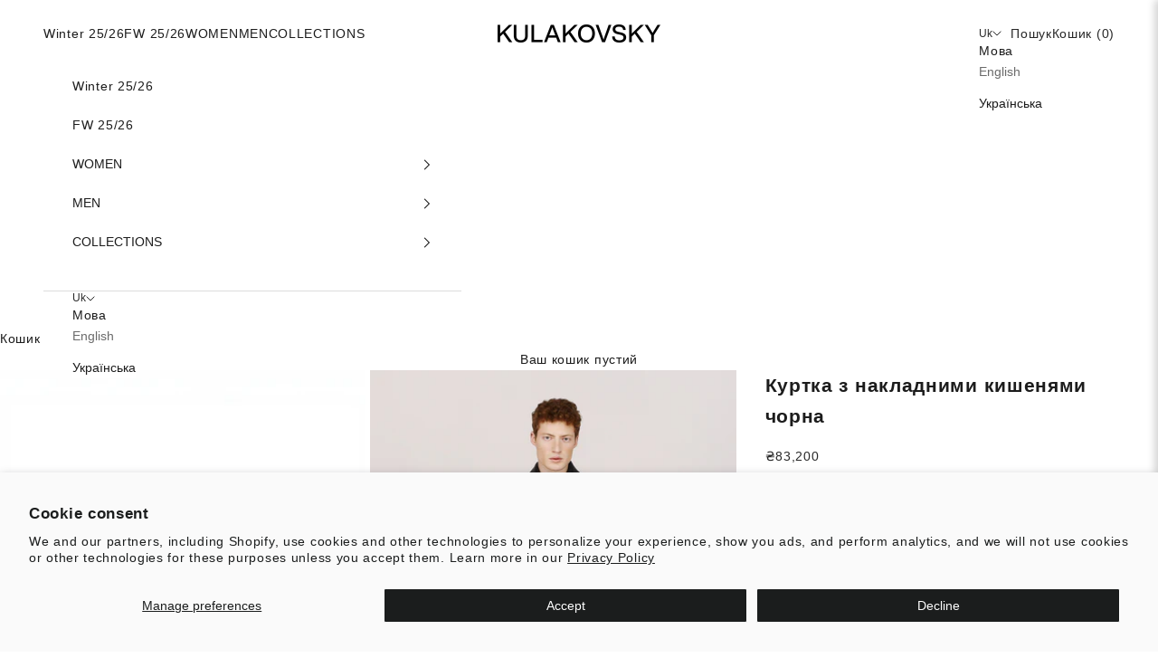

--- FILE ---
content_type: text/html; charset=utf-8
request_url: https://kulakovsky.online/uk/collections/leather-jackets-men/products/black-mens-leather-jacket-with-patch-pockets
body_size: 53285
content:
<!doctype html>

<html lang="uk" dir="ltr">
  <head>
    <meta charset="utf-8">
    <meta
      name="viewport"
      content="width=device-width, initial-scale=1.0, height=device-height, minimum-scale=1.0, maximum-scale=5.0"
    >
    <link rel="preconnect" href="https://cdn.shopify.com" crossorigin>
    <link rel="dns-prefetch" href="https://productreviews.shopifycdn.com">
    <link rel="dns-prefetch" href="https://ajax.googleapis.com">
    <link rel="dns-prefetch" href="https://maps.googleapis.com">
    <link rel="dns-prefetch" href="https://maps.gstatic.com">
    <title>
      Jacket with patch pockets
    </title><meta name="description" content="Шкіряна куртка Kulakovsky — унісекс варіант бомбера з чорної щільної шкіри. Має класичний силует із блискавкою, поясом і накладними кишенями на магнітах. Переосмислена форма — для стильних міських образів."><link rel="canonical" href="https://kulakovsky.online/uk/products/black-mens-leather-jacket-with-patch-pockets"><link rel="shortcut icon" href="//kulakovsky.online/cdn/shop/files/kulakovsky_symbol_190b12bf-18c1-40ba-b5d7-5312d31f2cbb.png?v=1630753666&width=96">
      <link rel="apple-touch-icon" href="//kulakovsky.online/cdn/shop/files/kulakovsky_symbol_190b12bf-18c1-40ba-b5d7-5312d31f2cbb.png?v=1630753666&width=180"><link rel="preconnect" href="https://fonts.shopifycdn.com" crossorigin><meta property="og:type" content="product">
  <meta property="og:title" content="Куртка з накладними кишенями чорна">
  <meta property="product:price:amount" content="83,200">
  <meta property="product:price:currency" content="UAH">
  <meta property="product:availability" content="in stock"><meta property="og:image" content="http://kulakovsky.online/cdn/shop/files/Airbrush-image-extender_1.jpg?v=1761081860&width=2048">
  <meta property="og:image:secure_url" content="https://kulakovsky.online/cdn/shop/files/Airbrush-image-extender_1.jpg?v=1761081860&width=2048">
  <meta property="og:image:width" content="1494">
  <meta property="og:image:height" content="1951"><meta property="og:description" content="Шкіряна куртка Kulakovsky — унісекс варіант бомбера з чорної щільної шкіри. Має класичний силует із блискавкою, поясом і накладними кишенями на магнітах. Переосмислена форма — для стильних міських образів."><meta property="og:url" content="https://kulakovsky.online/uk/products/black-mens-leather-jacket-with-patch-pockets">
<meta property="og:site_name" content="KULAKOVSKY"><meta name="twitter:card" content="summary"><meta name="twitter:title" content="Куртка з накладними кишенями чорна">
  <meta name="twitter:description" content="Шкіряна куртка Kulakovsky — унісекс варіант бомбера з чорної щільної шкіри. Має класичний силует із блискавкою, поясом і накладними кишенями на магнітах. Переосмислена форма — для стильних міських образів."><meta name="twitter:image" content="https://kulakovsky.online/cdn/shop/files/Airbrush-image-extender_1.jpg?crop=center&height=1200&v=1761081860&width=1200">
  <meta name="twitter:image:alt" content=""><script async crossorigin fetchpriority="high" src="/cdn/shopifycloud/importmap-polyfill/es-modules-shim.2.4.0.js"></script>
<script type="application/ld+json">{"@context":"http:\/\/schema.org\/","@id":"\/uk\/products\/black-mens-leather-jacket-with-patch-pockets#product","@type":"ProductGroup","brand":{"@type":"Brand","name":"Kulakovsky"},"category":"Coats \u0026 Jackets","description":"Шкіряна куртка Kulakovsky — унісекс варіант бомбера з чорної щільної шкіри. Має класичний силует із блискавкою, поясом і накладними кишенями на магнітах. Переосмислена форма — для стильних міських образів.","hasVariant":[{"@id":"\/uk\/products\/black-mens-leather-jacket-with-patch-pockets?variant=40245574139970#variant","@type":"Product","image":"https:\/\/kulakovsky.online\/cdn\/shop\/files\/Airbrush-image-extender_1.jpg?v=1761081860\u0026width=1920","name":"Куртка з накладними кишенями чорна - XS-S \/ Чорний","offers":{"@id":"\/uk\/products\/black-mens-leather-jacket-with-patch-pockets?variant=40245574139970#offer","@type":"Offer","availability":"http:\/\/schema.org\/InStock","price":"83200.00","priceCurrency":"UAH","url":"https:\/\/kulakovsky.online\/uk\/products\/black-mens-leather-jacket-with-patch-pockets?variant=40245574139970"},"sku":"1581\/1-1"},{"@id":"\/uk\/products\/black-mens-leather-jacket-with-patch-pockets?variant=40245574172738#variant","@type":"Product","image":"https:\/\/kulakovsky.online\/cdn\/shop\/files\/Airbrush-image-extender_1.jpg?v=1761081860\u0026width=1920","name":"Куртка з накладними кишенями чорна - M-L \/ Чорний","offers":{"@id":"\/uk\/products\/black-mens-leather-jacket-with-patch-pockets?variant=40245574172738#offer","@type":"Offer","availability":"http:\/\/schema.org\/InStock","price":"83200.00","priceCurrency":"UAH","url":"https:\/\/kulakovsky.online\/uk\/products\/black-mens-leather-jacket-with-patch-pockets?variant=40245574172738"},"sku":"1581\/1-2"},{"@id":"\/uk\/products\/black-mens-leather-jacket-with-patch-pockets?variant=40245574205506#variant","@type":"Product","image":"https:\/\/kulakovsky.online\/cdn\/shop\/files\/Airbrush-image-extender_1.jpg?v=1761081860\u0026width=1920","name":"Куртка з накладними кишенями чорна - L-XL \/ Чорний","offers":{"@id":"\/uk\/products\/black-mens-leather-jacket-with-patch-pockets?variant=40245574205506#offer","@type":"Offer","availability":"http:\/\/schema.org\/InStock","price":"83200.00","priceCurrency":"UAH","url":"https:\/\/kulakovsky.online\/uk\/products\/black-mens-leather-jacket-with-patch-pockets?variant=40245574205506"},"sku":"1581\/1-3"}],"name":"Куртка з накладними кишенями чорна","productGroupID":"6903623778370","url":"https:\/\/kulakovsky.online\/uk\/products\/black-mens-leather-jacket-with-patch-pockets"}</script><script type="application/ld+json">
  {
    "@context": "https://schema.org",
    "@type": "BreadcrumbList",
    "itemListElement": [{
        "@type": "ListItem",
        "position": 1,
        "name": "Головна",
        "item": "https://kulakovsky.online"
      },{
            "@type": "ListItem",
            "position": 2,
            "name": "MEN: JACKETS",
            "item": "https://kulakovsky.online/uk/collections/leather-jackets-men"
          }, {
            "@type": "ListItem",
            "position": 3,
            "name": "Куртка з накладними кишенями чорна",
            "item": "https://kulakovsky.online/uk/products/black-mens-leather-jacket-with-patch-pockets"
          }]
  }
</script><style>/* Typography (heading) */
  

/* Typography (body) */
  



:root {
    /* Container */
    --container-max-width: 100%;
    --container-xxs-max-width: 27.5rem; /* 440px */
    --container-xs-max-width: 42.5rem; /* 680px */
    --container-sm-max-width: 61.25rem; /* 980px */
    --container-md-max-width: 71.875rem; /* 1150px */
    --container-lg-max-width: 78.75rem; /* 1260px */
    --container-xl-max-width: 85rem; /* 1360px */
    --container-gutter: 1.25rem;

    --section-vertical-spacing: 2.5rem;
    --section-vertical-spacing-tight:2.5rem;

    --section-stack-gap:2.25rem;
    --section-stack-gap-tight:2.25rem;

    /* Form settings */
    --form-gap: 1.25rem; /* Gap between fieldset and submit button */
    --fieldset-gap: 1rem; /* Gap between each form input within a fieldset */
    --form-control-gap: 0.625rem; /* Gap between input and label (ignored for floating label) */
    --checkbox-control-gap: 0.75rem; /* Horizontal gap between checkbox and its associated label */
    --input-padding-block: 0.65rem; /* Vertical padding for input, textarea and native select */
    --input-padding-inline: 0.8rem; /* Horizontal padding for input, textarea and native select */
    --checkbox-size: 0.875rem; /* Size (width and height) for checkbox */

    /* Other sizes */
    --sticky-area-height: calc(var(--announcement-bar-is-sticky, 0) * var(--announcement-bar-height, 0px) + var(--header-is-sticky, 0) * var(--header-is-visible, 1) * var(--header-height, 0px));

    /* RTL support */
    --transform-logical-flip: 1;
    --transform-origin-start: left;
    --transform-origin-end: right;

    /**
     * ---------------------------------------------------------------------
     * TYPOGRAPHY
     * ---------------------------------------------------------------------
     */

    /* Font properties */
    --heading-font-family: Helvetica, Arial, sans-serif;
    --heading-font-weight: 400;
    --heading-font-style: normal;
    --heading-text-transform: uppercase;
    --heading-letter-spacing: 0.1em;
    --text-font-family: Helvetica, Arial, sans-serif;
    --text-font-weight: 400;
    --text-font-style: normal;
    --text-letter-spacing: 0.05em;
    --button-font: var(--heading-font-style) var(--heading-font-weight) var(--text-sm) / 1.65 var(--heading-font-family);
    --button-text-transform: uppercase;
    --button-letter-spacing: 0.15em;

    /* Font sizes */--text-heading-size-factor: 1;
    --text-h1: max(0.6875rem, clamp(1.375rem, 1.146341463414634rem + 0.975609756097561vw, 2rem) * var(--text-heading-size-factor));
    --text-h2: max(0.6875rem, clamp(1.25rem, 1.0670731707317074rem + 0.7804878048780488vw, 1.75rem) * var(--text-heading-size-factor));
    --text-h3: max(0.6875rem, clamp(1.125rem, 1.0335365853658536rem + 0.3902439024390244vw, 1.375rem) * var(--text-heading-size-factor));
    --text-h4: max(0.6875rem, clamp(1rem, 0.9542682926829268rem + 0.1951219512195122vw, 1.125rem) * var(--text-heading-size-factor));
    --text-h5: calc(0.875rem * var(--text-heading-size-factor));
    --text-h6: calc(0.75rem * var(--text-heading-size-factor));

    --text-xs: 0.75rem;
    --text-sm: 0.8125rem;
    --text-base: 0.875rem;
    --text-lg: 1.0rem;
    --text-xl: 1.125rem;

    /* Rounded variables (used for border radius) */
    --rounded-full: 9999px;
    --button-border-radius: 0.0rem;
    --input-border-radius: 0.0rem;

    /* Box shadow */
    --shadow-sm: 0 2px 8px rgb(0 0 0 / 0.05);
    --shadow: 0 5px 15px rgb(0 0 0 / 0.05);
    --shadow-md: 0 5px 30px rgb(0 0 0 / 0.05);
    --shadow-block: px px px rgb(var(--text-primary) / 0.0);

    /**
     * ---------------------------------------------------------------------
     * OTHER
     * ---------------------------------------------------------------------
     */

    --checkmark-svg-url: url(//kulakovsky.online/cdn/shop/t/34/assets/checkmark.svg?v=77552481021870063511748178786);
    --cursor-zoom-in-svg-url: url(//kulakovsky.online/cdn/shop/t/34/assets/cursor-zoom-in.svg?v=175724348780165481881751053868);
  }

  [dir="rtl"]:root {
    /* RTL support */
    --transform-logical-flip: -1;
    --transform-origin-start: right;
    --transform-origin-end: left;
  }

  @media screen and (min-width: 700px) {
    :root {
      /* Typography (font size) */
      --text-xs: 0.75rem;
      --text-sm: 0.8125rem;
      --text-base: 0.875rem;
      --text-lg: 1.0rem;
      --text-xl: 1.25rem;

      /* Spacing settings */
      --container-gutter: 2rem;
    }
  }

  @media screen and (min-width: 1000px) {
    :root {
      /* Spacing settings */
      --container-gutter: 3rem;

      --section-vertical-spacing: 4rem;
      --section-vertical-spacing-tight: 4rem;

      --section-stack-gap:3rem;
      --section-stack-gap-tight:3rem;
    }
  }:root {/* Overlay used for modal */
    --page-overlay: 0 0 0 / 0.4;

    /* We use the first scheme background as default */
    --page-background: ;

    /* Product colors */
    --on-sale-text: 28 28 28;
    --on-sale-badge-background: 28 28 28;
    --on-sale-badge-text: 255 255 255;
    --sold-out-badge-background: 239 239 239;
    --sold-out-badge-text: 0 0 0 / 0.65;
    --custom-badge-background: 28 28 28;
    --custom-badge-text: 255 255 255;
    --star-color: 28 28 28;

    /* Status colors */
    --success-background: 212 227 203;
    --success-text: 48 122 7;
    --warning-background: 253 241 224;
    --warning-text: 237 138 0;
    --error-background: 243 204 204;
    --error-text: 203 43 43;
  }.color-scheme--scheme-1 {
      /* Color settings */--accent: 28 28 28;
      --text-color: 28 28 28;
      --background: 255 255 255 / 1.0;
      --background-without-opacity: 255 255 255;
      --background-gradient: ;--border-color: 221 221 221;/* Button colors */
      --button-background: 28 28 28;
      --button-text-color: 255 255 255;

      /* Circled buttons */
      --circle-button-background: 255 255 255;
      --circle-button-text-color: 28 28 28;
    }.shopify-section:has(.section-spacing.color-scheme--bg-54922f2e920ba8346f6dc0fba343d673) + .shopify-section:has(.section-spacing.color-scheme--bg-54922f2e920ba8346f6dc0fba343d673:not(.bordered-section)) .section-spacing {
      padding-block-start: 0;
    }.color-scheme--scheme-2 {
      /* Color settings */--accent: 28 28 28;
      --text-color: 28 28 28;
      --background: 255 255 255 / 1.0;
      --background-without-opacity: 255 255 255;
      --background-gradient: ;--border-color: 221 221 221;/* Button colors */
      --button-background: 28 28 28;
      --button-text-color: 255 255 255;

      /* Circled buttons */
      --circle-button-background: 255 255 255;
      --circle-button-text-color: 28 28 28;
    }.shopify-section:has(.section-spacing.color-scheme--bg-54922f2e920ba8346f6dc0fba343d673) + .shopify-section:has(.section-spacing.color-scheme--bg-54922f2e920ba8346f6dc0fba343d673:not(.bordered-section)) .section-spacing {
      padding-block-start: 0;
    }.color-scheme--scheme-3 {
      /* Color settings */--accent: 255 255 255;
      --text-color: 255 255 255;
      --background: 28 28 28 / 1.0;
      --background-without-opacity: 28 28 28;
      --background-gradient: ;--border-color: 62 62 62;/* Button colors */
      --button-background: 255 255 255;
      --button-text-color: 28 28 28;

      /* Circled buttons */
      --circle-button-background: 255 255 255;
      --circle-button-text-color: 28 28 28;
    }.shopify-section:has(.section-spacing.color-scheme--bg-c1f8cb21047e4797e94d0969dc5d1e44) + .shopify-section:has(.section-spacing.color-scheme--bg-c1f8cb21047e4797e94d0969dc5d1e44:not(.bordered-section)) .section-spacing {
      padding-block-start: 0;
    }.color-scheme--scheme-4 {
      /* Color settings */--accent: 255 255 255;
      --text-color: 255 255 255;
      --background: 0 0 0 / 0.0;
      --background-without-opacity: 0 0 0;
      --background-gradient: ;--border-color: 255 255 255;/* Button colors */
      --button-background: 255 255 255;
      --button-text-color: 28 28 28;

      /* Circled buttons */
      --circle-button-background: 255 255 255;
      --circle-button-text-color: 28 28 28;
    }.shopify-section:has(.section-spacing.color-scheme--bg-3671eee015764974ee0aef1536023e0f) + .shopify-section:has(.section-spacing.color-scheme--bg-3671eee015764974ee0aef1536023e0f:not(.bordered-section)) .section-spacing {
      padding-block-start: 0;
    }.color-scheme--scheme-ea1a30bc-4cea-4d53-84f3-d5b3497b2807 {
      /* Color settings */--accent: 28 28 28;
      --text-color: 28 28 28;
      --background: 239 239 239 / 1.0;
      --background-without-opacity: 239 239 239;
      --background-gradient: ;--border-color: 207 207 207;/* Button colors */
      --button-background: 28 28 28;
      --button-text-color: 255 255 255;

      /* Circled buttons */
      --circle-button-background: 255 255 255;
      --circle-button-text-color: 28 28 28;
    }.shopify-section:has(.section-spacing.color-scheme--bg-609ecfcfee2f667ac6c12366fc6ece56) + .shopify-section:has(.section-spacing.color-scheme--bg-609ecfcfee2f667ac6c12366fc6ece56:not(.bordered-section)) .section-spacing {
      padding-block-start: 0;
    }.color-scheme--dialog {
      /* Color settings */--accent: 28 28 28;
      --text-color: 28 28 28;
      --background: 255 255 255 / 1.0;
      --background-without-opacity: 255 255 255;
      --background-gradient: ;--border-color: 221 221 221;/* Button colors */
      --button-background: 28 28 28;
      --button-text-color: 255 255 255;

      /* Circled buttons */
      --circle-button-background: 255 255 255;
      --circle-button-text-color: 28 28 28;
    }
</style><script>
  // This allows to expose several variables to the global scope, to be used in scripts
  window.themeVariables = {
    settings: {
      showPageTransition: null,
      pageType: "product",
      moneyFormat: "\u003cspan class='money'\u003e₴{{amount_no_decimals}}\u003c\/span\u003e",
      moneyWithCurrencyFormat: "\u003cspan class='money'\u003e₴{{amount_no_decimals}}\u003c\/span\u003e",
      currencyCodeEnabled: false,
      cartType: "drawer",
      staggerMenuApparition: true
    },

    strings: {
      addedToCart: "Додано в кошик!",
      closeGallery: "Закрити галерею",
      zoomGallery: "Збільшити",
      errorGallery: "Неможливо завантажити зображення",
      shippingEstimatorNoResults: "Ми не здійснюємо доставку за вашою адресою.",
      shippingEstimatorOneResult: "Для вашої адреси є один тариф на доставку:",
      shippingEstimatorMultipleResults: "Для вашої адреси є кілька тарифів на доставку:",
      shippingEstimatorError: "Під час отримання тарифів на доставку сталась одна або кілька помилок:",
      next: "Далі",
      previous: "Назад"
    },

    mediaQueries: {
      'sm': 'screen and (min-width: 700px)',
      'md': 'screen and (min-width: 1000px)',
      'lg': 'screen and (min-width: 1150px)',
      'xl': 'screen and (min-width: 1400px)',
      '2xl': 'screen and (min-width: 1600px)',
      'sm-max': 'screen and (max-width: 699px)',
      'md-max': 'screen and (max-width: 999px)',
      'lg-max': 'screen and (max-width: 1149px)',
      'xl-max': 'screen and (max-width: 1399px)',
      '2xl-max': 'screen and (max-width: 1599px)',
      'motion-safe': '(prefers-reduced-motion: no-preference)',
      'motion-reduce': '(prefers-reduced-motion: reduce)',
      'supports-hover': 'screen and (pointer: fine)',
      'supports-touch': 'screen and (hover: none)'
    }
  };</script><script type="importmap">{
        "imports": {
          "vendor": "//kulakovsky.online/cdn/shop/t/34/assets/vendor.min.js?v=118757129943152772801748178772",
          "theme": "//kulakovsky.online/cdn/shop/t/34/assets/theme.js?v=120688118179581468051749158559",
          "photoswipe": "//kulakovsky.online/cdn/shop/t/34/assets/photoswipe.min.js?v=13374349288281597431748178772"
        }
      }
    </script>

    <script type="module" src="//kulakovsky.online/cdn/shop/t/34/assets/vendor.min.js?v=118757129943152772801748178772"></script>
    <script type="module" src="//kulakovsky.online/cdn/shop/t/34/assets/theme.js?v=120688118179581468051749158559"></script>

    <script>window.performance && window.performance.mark && window.performance.mark('shopify.content_for_header.start');</script><meta name="facebook-domain-verification" content="f55hnnvhl5uz0blwskhg1pg82u7gb3">
<meta name="facebook-domain-verification" content="x6k0bdxtrvwgz0jhvuv2n9s9esbbxc">
<meta name="google-site-verification" content="sYddcBhQ6u_TEcibpsk0WW0TfrGvV1xTlXd0T51aR3g">
<meta id="shopify-digital-wallet" name="shopify-digital-wallet" content="/10738368578/digital_wallets/dialog">
<link rel="alternate" hreflang="x-default" href="https://kulakovsky.online/products/black-mens-leather-jacket-with-patch-pockets">
<link rel="alternate" hreflang="en" href="https://kulakovsky.online/products/black-mens-leather-jacket-with-patch-pockets">
<link rel="alternate" hreflang="uk" href="https://kulakovsky.online/uk/products/black-mens-leather-jacket-with-patch-pockets">
<link rel="alternate" hreflang="uk-UA" href="https://kulakovsky.online/uk-ua/products/black-mens-leather-jacket-with-patch-pockets">
<link rel="alternate" hreflang="en-UA" href="https://kulakovsky.online/en-ua/products/black-mens-leather-jacket-with-patch-pockets">
<link rel="alternate" type="application/json+oembed" href="https://kulakovsky.online/uk/products/black-mens-leather-jacket-with-patch-pockets.oembed">
<script async="async" src="/checkouts/internal/preloads.js?locale=uk-US"></script>
<script id="shopify-features" type="application/json">{"accessToken":"93860652d5aa998bfc52fe9fd74bf422","betas":["rich-media-storefront-analytics"],"domain":"kulakovsky.online","predictiveSearch":true,"shopId":10738368578,"locale":"en"}</script>
<script>var Shopify = Shopify || {};
Shopify.shop = "wildwood-ua.myshopify.com";
Shopify.locale = "uk";
Shopify.currency = {"active":"UAH","rate":"1.0"};
Shopify.country = "US";
Shopify.theme = {"name":"Prestige","id":133125767234,"schema_name":"Prestige","schema_version":"10.7.0","theme_store_id":855,"role":"main"};
Shopify.theme.handle = "null";
Shopify.theme.style = {"id":null,"handle":null};
Shopify.cdnHost = "kulakovsky.online/cdn";
Shopify.routes = Shopify.routes || {};
Shopify.routes.root = "/uk/";</script>
<script type="module">!function(o){(o.Shopify=o.Shopify||{}).modules=!0}(window);</script>
<script>!function(o){function n(){var o=[];function n(){o.push(Array.prototype.slice.apply(arguments))}return n.q=o,n}var t=o.Shopify=o.Shopify||{};t.loadFeatures=n(),t.autoloadFeatures=n()}(window);</script>
<script id="shop-js-analytics" type="application/json">{"pageType":"product"}</script>
<script defer="defer" async type="module" src="//kulakovsky.online/cdn/shopifycloud/shop-js/modules/v2/client.init-shop-cart-sync_C5BV16lS.en.esm.js"></script>
<script defer="defer" async type="module" src="//kulakovsky.online/cdn/shopifycloud/shop-js/modules/v2/chunk.common_CygWptCX.esm.js"></script>
<script type="module">
  await import("//kulakovsky.online/cdn/shopifycloud/shop-js/modules/v2/client.init-shop-cart-sync_C5BV16lS.en.esm.js");
await import("//kulakovsky.online/cdn/shopifycloud/shop-js/modules/v2/chunk.common_CygWptCX.esm.js");

  window.Shopify.SignInWithShop?.initShopCartSync?.({"fedCMEnabled":true,"windoidEnabled":true});

</script>
<script>(function() {
  var isLoaded = false;
  function asyncLoad() {
    if (isLoaded) return;
    isLoaded = true;
    var urls = ["https:\/\/kulakovsky.online\/apps\/buckscc\/sdk.min.js?shop=wildwood-ua.myshopify.com","https:\/\/static.klaviyo.com\/onsite\/js\/klaviyo.js?company_id=UBgURz\u0026shop=wildwood-ua.myshopify.com","https:\/\/cdn.nfcube.com\/instafeed-9890f3f90413f253149d476d49ffc069.js?shop=wildwood-ua.myshopify.com"];
    for (var i = 0; i < urls.length; i++) {
      var s = document.createElement('script');
      s.type = 'text/javascript';
      s.async = true;
      s.src = urls[i];
      var x = document.getElementsByTagName('script')[0];
      x.parentNode.insertBefore(s, x);
    }
  };
  if(window.attachEvent) {
    window.attachEvent('onload', asyncLoad);
  } else {
    window.addEventListener('load', asyncLoad, false);
  }
})();</script>
<script id="__st">var __st={"a":10738368578,"offset":-18000,"reqid":"208c0b58-32cf-4062-aba3-49676da4c72c-1768783944","pageurl":"kulakovsky.online\/uk\/collections\/leather-jackets-men\/products\/black-mens-leather-jacket-with-patch-pockets","u":"5af7e2429f8e","p":"product","rtyp":"product","rid":6903623778370};</script>
<script>window.ShopifyPaypalV4VisibilityTracking = true;</script>
<script id="form-persister">!function(){'use strict';const t='contact',e='new_comment',n=[[t,t],['blogs',e],['comments',e],[t,'customer']],o='password',r='form_key',c=['recaptcha-v3-token','g-recaptcha-response','h-captcha-response',o],s=()=>{try{return window.sessionStorage}catch{return}},i='__shopify_v',u=t=>t.elements[r],a=function(){const t=[...n].map((([t,e])=>`form[action*='/${t}']:not([data-nocaptcha='true']) input[name='form_type'][value='${e}']`)).join(',');var e;return e=t,()=>e?[...document.querySelectorAll(e)].map((t=>t.form)):[]}();function m(t){const e=u(t);a().includes(t)&&(!e||!e.value)&&function(t){try{if(!s())return;!function(t){const e=s();if(!e)return;const n=u(t);if(!n)return;const o=n.value;o&&e.removeItem(o)}(t);const e=Array.from(Array(32),(()=>Math.random().toString(36)[2])).join('');!function(t,e){u(t)||t.append(Object.assign(document.createElement('input'),{type:'hidden',name:r})),t.elements[r].value=e}(t,e),function(t,e){const n=s();if(!n)return;const r=[...t.querySelectorAll(`input[type='${o}']`)].map((({name:t})=>t)),u=[...c,...r],a={};for(const[o,c]of new FormData(t).entries())u.includes(o)||(a[o]=c);n.setItem(e,JSON.stringify({[i]:1,action:t.action,data:a}))}(t,e)}catch(e){console.error('failed to persist form',e)}}(t)}const f=t=>{if('true'===t.dataset.persistBound)return;const e=function(t,e){const n=function(t){return'function'==typeof t.submit?t.submit:HTMLFormElement.prototype.submit}(t).bind(t);return function(){let t;return()=>{t||(t=!0,(()=>{try{e(),n()}catch(t){(t=>{console.error('form submit failed',t)})(t)}})(),setTimeout((()=>t=!1),250))}}()}(t,(()=>{m(t)}));!function(t,e){if('function'==typeof t.submit&&'function'==typeof e)try{t.submit=e}catch{}}(t,e),t.addEventListener('submit',(t=>{t.preventDefault(),e()})),t.dataset.persistBound='true'};!function(){function t(t){const e=(t=>{const e=t.target;return e instanceof HTMLFormElement?e:e&&e.form})(t);e&&m(e)}document.addEventListener('submit',t),document.addEventListener('DOMContentLoaded',(()=>{const e=a();for(const t of e)f(t);var n;n=document.body,new window.MutationObserver((t=>{for(const e of t)if('childList'===e.type&&e.addedNodes.length)for(const t of e.addedNodes)1===t.nodeType&&'FORM'===t.tagName&&a().includes(t)&&f(t)})).observe(n,{childList:!0,subtree:!0,attributes:!1}),document.removeEventListener('submit',t)}))}()}();</script>
<script integrity="sha256-4kQ18oKyAcykRKYeNunJcIwy7WH5gtpwJnB7kiuLZ1E=" data-source-attribution="shopify.loadfeatures" defer="defer" src="//kulakovsky.online/cdn/shopifycloud/storefront/assets/storefront/load_feature-a0a9edcb.js" crossorigin="anonymous"></script>
<script data-source-attribution="shopify.dynamic_checkout.dynamic.init">var Shopify=Shopify||{};Shopify.PaymentButton=Shopify.PaymentButton||{isStorefrontPortableWallets:!0,init:function(){window.Shopify.PaymentButton.init=function(){};var t=document.createElement("script");t.src="https://kulakovsky.online/cdn/shopifycloud/portable-wallets/latest/portable-wallets.en.js",t.type="module",document.head.appendChild(t)}};
</script>
<script data-source-attribution="shopify.dynamic_checkout.buyer_consent">
  function portableWalletsHideBuyerConsent(e){var t=document.getElementById("shopify-buyer-consent"),n=document.getElementById("shopify-subscription-policy-button");t&&n&&(t.classList.add("hidden"),t.setAttribute("aria-hidden","true"),n.removeEventListener("click",e))}function portableWalletsShowBuyerConsent(e){var t=document.getElementById("shopify-buyer-consent"),n=document.getElementById("shopify-subscription-policy-button");t&&n&&(t.classList.remove("hidden"),t.removeAttribute("aria-hidden"),n.addEventListener("click",e))}window.Shopify?.PaymentButton&&(window.Shopify.PaymentButton.hideBuyerConsent=portableWalletsHideBuyerConsent,window.Shopify.PaymentButton.showBuyerConsent=portableWalletsShowBuyerConsent);
</script>
<script data-source-attribution="shopify.dynamic_checkout.cart.bootstrap">document.addEventListener("DOMContentLoaded",(function(){function t(){return document.querySelector("shopify-accelerated-checkout-cart, shopify-accelerated-checkout")}if(t())Shopify.PaymentButton.init();else{new MutationObserver((function(e,n){t()&&(Shopify.PaymentButton.init(),n.disconnect())})).observe(document.body,{childList:!0,subtree:!0})}}));
</script>
<script id='scb4127' type='text/javascript' async='' src='https://kulakovsky.online/cdn/shopifycloud/privacy-banner/storefront-banner.js'></script>
<script>window.performance && window.performance.mark && window.performance.mark('shopify.content_for_header.end');</script>
<link href="//kulakovsky.online/cdn/shop/t/34/assets/theme.css?v=80974374302371069871763377446" rel="stylesheet" type="text/css" media="all" /><script>
      const urlParams = new URLSearchParams(window.location.search);
      const queryMushref = urlParams.get('mushref');
      const localMushref = localStorage.getItem('mushref')
      const mushref = queryMushref !== null ? queryMushref : localMushref;
      localStorage.setItem('mushref', mushref)
      console.log('mushref', mushref)

      function updateCartAttributes(attributes) {
        return fetch('/cart/update.js', {
            method: 'POST',
            headers: {
              'Content-Type': 'application/json',
            },
            body: JSON.stringify({
              attributes: attributes
            })
          })
          .then(response => response.json())
          .then(data => {
            console.log('Cart attributes updated successfully:', data);
            return data;
          })
          .catch(error => {
            console.error('Error updating cart attributes:', error);
            throw error;
          });
      }

      console.log("BEFORE IF")
      if (mushref !== null) {
        console.log("ADDING mushref TO CART")

        const attributes = {
          mushref
        };

        updateCartAttributes(attributes)
          .then(updatedCart => {
            // Handle the updated cart data
            console.log('Updated cart:', updatedCart);
          })
          .catch(error => {
            // Handle any errors
            console.error('Failed to update cart attributes:', error);
          });
      }
    </script>
  <!-- BEGIN app block: shopify://apps/geo-pro-geolocation/blocks/geopro/16fc5313-7aee-4e90-ac95-f50fc7c8b657 --><!-- This snippet is used to load Geo:Pro data on the storefront -->
<meta class='geo-ip' content='[base64]'>
<!-- This snippet initializes the plugin -->
<script async>
  try {
    const loadGeoPro=()=>{let e=e=>{if(!e||e.isCrawler||"success"!==e.message){window.geopro_cancel="1";return}let o=e.isAdmin?"el-geoip-location-admin":"el-geoip-location",s=Date.now()+864e5;localStorage.setItem(o,JSON.stringify({value:e.data,expires:s})),e.isAdmin&&localStorage.setItem("el-geoip-admin",JSON.stringify({value:"1",expires:s}))},o=new XMLHttpRequest;o.open("GET","https://geo.geoproapp.com?x-api-key=91e359ab7-2b63-539e-1de2-c4bf731367a7",!0),o.responseType="json",o.onload=()=>e(200===o.status?o.response:null),o.send()},load=!["el-geoip-location-admin","el-geoip-location"].some(e=>{try{let o=JSON.parse(localStorage.getItem(e));return o&&o.expires>Date.now()}catch(s){return!1}});load&&loadGeoPro();
  } catch(e) {
    console.warn('Geo:Pro error', e);
    window.geopro_cancel = '1';
  }
</script>
<script src="https://cdn.shopify.com/extensions/019b746b-26da-7a64-a671-397924f34f11/easylocation-195/assets/easylocation-storefront.min.js" type="text/javascript" async></script>


<!-- END app block --><!-- BEGIN app block: shopify://apps/klaviyo-email-marketing-sms/blocks/klaviyo-onsite-embed/2632fe16-c075-4321-a88b-50b567f42507 -->












  <script async src="https://static.klaviyo.com/onsite/js/УБгУРз/klaviyo.js?company_id=УБгУРз"></script>
  <script>!function(){if(!window.klaviyo){window._klOnsite=window._klOnsite||[];try{window.klaviyo=new Proxy({},{get:function(n,i){return"push"===i?function(){var n;(n=window._klOnsite).push.apply(n,arguments)}:function(){for(var n=arguments.length,o=new Array(n),w=0;w<n;w++)o[w]=arguments[w];var t="function"==typeof o[o.length-1]?o.pop():void 0,e=new Promise((function(n){window._klOnsite.push([i].concat(o,[function(i){t&&t(i),n(i)}]))}));return e}}})}catch(n){window.klaviyo=window.klaviyo||[],window.klaviyo.push=function(){var n;(n=window._klOnsite).push.apply(n,arguments)}}}}();</script>

  
    <script id="viewed_product">
      if (item == null) {
        var _learnq = _learnq || [];

        var MetafieldReviews = null
        var MetafieldYotpoRating = null
        var MetafieldYotpoCount = null
        var MetafieldLooxRating = null
        var MetafieldLooxCount = null
        var okendoProduct = null
        var okendoProductReviewCount = null
        var okendoProductReviewAverageValue = null
        try {
          // The following fields are used for Customer Hub recently viewed in order to add reviews.
          // This information is not part of __kla_viewed. Instead, it is part of __kla_viewed_reviewed_items
          MetafieldReviews = {};
          MetafieldYotpoRating = null
          MetafieldYotpoCount = null
          MetafieldLooxRating = null
          MetafieldLooxCount = null

          okendoProduct = null
          // If the okendo metafield is not legacy, it will error, which then requires the new json formatted data
          if (okendoProduct && 'error' in okendoProduct) {
            okendoProduct = null
          }
          okendoProductReviewCount = okendoProduct ? okendoProduct.reviewCount : null
          okendoProductReviewAverageValue = okendoProduct ? okendoProduct.reviewAverageValue : null
        } catch (error) {
          console.error('Error in Klaviyo onsite reviews tracking:', error);
        }

        var item = {
          Name: "Куртка з накладними кишенями чорна",
          ProductID: 6903623778370,
          Categories: ["ALL","Men","MEN: JACKETS"],
          ImageURL: "https://kulakovsky.online/cdn/shop/files/Airbrush-image-extender_1_grande.jpg?v=1761081860",
          URL: "https://kulakovsky.online/uk/products/black-mens-leather-jacket-with-patch-pockets",
          Brand: "Kulakovsky",
          Price: "₴83,200",
          Value: "83,200",
          CompareAtPrice: "₴0"
        };
        _learnq.push(['track', 'Viewed Product', item]);
        _learnq.push(['trackViewedItem', {
          Title: item.Name,
          ItemId: item.ProductID,
          Categories: item.Categories,
          ImageUrl: item.ImageURL,
          Url: item.URL,
          Metadata: {
            Brand: item.Brand,
            Price: item.Price,
            Value: item.Value,
            CompareAtPrice: item.CompareAtPrice
          },
          metafields:{
            reviews: MetafieldReviews,
            yotpo:{
              rating: MetafieldYotpoRating,
              count: MetafieldYotpoCount,
            },
            loox:{
              rating: MetafieldLooxRating,
              count: MetafieldLooxCount,
            },
            okendo: {
              rating: okendoProductReviewAverageValue,
              count: okendoProductReviewCount,
            }
          }
        }]);
      }
    </script>
  




  <script>
    window.klaviyoReviewsProductDesignMode = false
  </script>







<!-- END app block --><script src="https://cdn.shopify.com/extensions/019b4b55-f7c4-7898-a372-5e73d2b4d133/currency-converter-42-167/assets/ws-currencyconverter.js" type="text/javascript" defer="defer"></script>
<link href="https://monorail-edge.shopifysvc.com" rel="dns-prefetch">
<script>(function(){if ("sendBeacon" in navigator && "performance" in window) {try {var session_token_from_headers = performance.getEntriesByType('navigation')[0].serverTiming.find(x => x.name == '_s').description;} catch {var session_token_from_headers = undefined;}var session_cookie_matches = document.cookie.match(/_shopify_s=([^;]*)/);var session_token_from_cookie = session_cookie_matches && session_cookie_matches.length === 2 ? session_cookie_matches[1] : "";var session_token = session_token_from_headers || session_token_from_cookie || "";function handle_abandonment_event(e) {var entries = performance.getEntries().filter(function(entry) {return /monorail-edge.shopifysvc.com/.test(entry.name);});if (!window.abandonment_tracked && entries.length === 0) {window.abandonment_tracked = true;var currentMs = Date.now();var navigation_start = performance.timing.navigationStart;var payload = {shop_id: 10738368578,url: window.location.href,navigation_start,duration: currentMs - navigation_start,session_token,page_type: "product"};window.navigator.sendBeacon("https://monorail-edge.shopifysvc.com/v1/produce", JSON.stringify({schema_id: "online_store_buyer_site_abandonment/1.1",payload: payload,metadata: {event_created_at_ms: currentMs,event_sent_at_ms: currentMs}}));}}window.addEventListener('pagehide', handle_abandonment_event);}}());</script>
<script id="web-pixels-manager-setup">(function e(e,d,r,n,o){if(void 0===o&&(o={}),!Boolean(null===(a=null===(i=window.Shopify)||void 0===i?void 0:i.analytics)||void 0===a?void 0:a.replayQueue)){var i,a;window.Shopify=window.Shopify||{};var t=window.Shopify;t.analytics=t.analytics||{};var s=t.analytics;s.replayQueue=[],s.publish=function(e,d,r){return s.replayQueue.push([e,d,r]),!0};try{self.performance.mark("wpm:start")}catch(e){}var l=function(){var e={modern:/Edge?\/(1{2}[4-9]|1[2-9]\d|[2-9]\d{2}|\d{4,})\.\d+(\.\d+|)|Firefox\/(1{2}[4-9]|1[2-9]\d|[2-9]\d{2}|\d{4,})\.\d+(\.\d+|)|Chrom(ium|e)\/(9{2}|\d{3,})\.\d+(\.\d+|)|(Maci|X1{2}).+ Version\/(15\.\d+|(1[6-9]|[2-9]\d|\d{3,})\.\d+)([,.]\d+|)( \(\w+\)|)( Mobile\/\w+|) Safari\/|Chrome.+OPR\/(9{2}|\d{3,})\.\d+\.\d+|(CPU[ +]OS|iPhone[ +]OS|CPU[ +]iPhone|CPU IPhone OS|CPU iPad OS)[ +]+(15[._]\d+|(1[6-9]|[2-9]\d|\d{3,})[._]\d+)([._]\d+|)|Android:?[ /-](13[3-9]|1[4-9]\d|[2-9]\d{2}|\d{4,})(\.\d+|)(\.\d+|)|Android.+Firefox\/(13[5-9]|1[4-9]\d|[2-9]\d{2}|\d{4,})\.\d+(\.\d+|)|Android.+Chrom(ium|e)\/(13[3-9]|1[4-9]\d|[2-9]\d{2}|\d{4,})\.\d+(\.\d+|)|SamsungBrowser\/([2-9]\d|\d{3,})\.\d+/,legacy:/Edge?\/(1[6-9]|[2-9]\d|\d{3,})\.\d+(\.\d+|)|Firefox\/(5[4-9]|[6-9]\d|\d{3,})\.\d+(\.\d+|)|Chrom(ium|e)\/(5[1-9]|[6-9]\d|\d{3,})\.\d+(\.\d+|)([\d.]+$|.*Safari\/(?![\d.]+ Edge\/[\d.]+$))|(Maci|X1{2}).+ Version\/(10\.\d+|(1[1-9]|[2-9]\d|\d{3,})\.\d+)([,.]\d+|)( \(\w+\)|)( Mobile\/\w+|) Safari\/|Chrome.+OPR\/(3[89]|[4-9]\d|\d{3,})\.\d+\.\d+|(CPU[ +]OS|iPhone[ +]OS|CPU[ +]iPhone|CPU IPhone OS|CPU iPad OS)[ +]+(10[._]\d+|(1[1-9]|[2-9]\d|\d{3,})[._]\d+)([._]\d+|)|Android:?[ /-](13[3-9]|1[4-9]\d|[2-9]\d{2}|\d{4,})(\.\d+|)(\.\d+|)|Mobile Safari.+OPR\/([89]\d|\d{3,})\.\d+\.\d+|Android.+Firefox\/(13[5-9]|1[4-9]\d|[2-9]\d{2}|\d{4,})\.\d+(\.\d+|)|Android.+Chrom(ium|e)\/(13[3-9]|1[4-9]\d|[2-9]\d{2}|\d{4,})\.\d+(\.\d+|)|Android.+(UC? ?Browser|UCWEB|U3)[ /]?(15\.([5-9]|\d{2,})|(1[6-9]|[2-9]\d|\d{3,})\.\d+)\.\d+|SamsungBrowser\/(5\.\d+|([6-9]|\d{2,})\.\d+)|Android.+MQ{2}Browser\/(14(\.(9|\d{2,})|)|(1[5-9]|[2-9]\d|\d{3,})(\.\d+|))(\.\d+|)|K[Aa][Ii]OS\/(3\.\d+|([4-9]|\d{2,})\.\d+)(\.\d+|)/},d=e.modern,r=e.legacy,n=navigator.userAgent;return n.match(d)?"modern":n.match(r)?"legacy":"unknown"}(),u="modern"===l?"modern":"legacy",c=(null!=n?n:{modern:"",legacy:""})[u],f=function(e){return[e.baseUrl,"/wpm","/b",e.hashVersion,"modern"===e.buildTarget?"m":"l",".js"].join("")}({baseUrl:d,hashVersion:r,buildTarget:u}),m=function(e){var d=e.version,r=e.bundleTarget,n=e.surface,o=e.pageUrl,i=e.monorailEndpoint;return{emit:function(e){var a=e.status,t=e.errorMsg,s=(new Date).getTime(),l=JSON.stringify({metadata:{event_sent_at_ms:s},events:[{schema_id:"web_pixels_manager_load/3.1",payload:{version:d,bundle_target:r,page_url:o,status:a,surface:n,error_msg:t},metadata:{event_created_at_ms:s}}]});if(!i)return console&&console.warn&&console.warn("[Web Pixels Manager] No Monorail endpoint provided, skipping logging."),!1;try{return self.navigator.sendBeacon.bind(self.navigator)(i,l)}catch(e){}var u=new XMLHttpRequest;try{return u.open("POST",i,!0),u.setRequestHeader("Content-Type","text/plain"),u.send(l),!0}catch(e){return console&&console.warn&&console.warn("[Web Pixels Manager] Got an unhandled error while logging to Monorail."),!1}}}}({version:r,bundleTarget:l,surface:e.surface,pageUrl:self.location.href,monorailEndpoint:e.monorailEndpoint});try{o.browserTarget=l,function(e){var d=e.src,r=e.async,n=void 0===r||r,o=e.onload,i=e.onerror,a=e.sri,t=e.scriptDataAttributes,s=void 0===t?{}:t,l=document.createElement("script"),u=document.querySelector("head"),c=document.querySelector("body");if(l.async=n,l.src=d,a&&(l.integrity=a,l.crossOrigin="anonymous"),s)for(var f in s)if(Object.prototype.hasOwnProperty.call(s,f))try{l.dataset[f]=s[f]}catch(e){}if(o&&l.addEventListener("load",o),i&&l.addEventListener("error",i),u)u.appendChild(l);else{if(!c)throw new Error("Did not find a head or body element to append the script");c.appendChild(l)}}({src:f,async:!0,onload:function(){if(!function(){var e,d;return Boolean(null===(d=null===(e=window.Shopify)||void 0===e?void 0:e.analytics)||void 0===d?void 0:d.initialized)}()){var d=window.webPixelsManager.init(e)||void 0;if(d){var r=window.Shopify.analytics;r.replayQueue.forEach((function(e){var r=e[0],n=e[1],o=e[2];d.publishCustomEvent(r,n,o)})),r.replayQueue=[],r.publish=d.publishCustomEvent,r.visitor=d.visitor,r.initialized=!0}}},onerror:function(){return m.emit({status:"failed",errorMsg:"".concat(f," has failed to load")})},sri:function(e){var d=/^sha384-[A-Za-z0-9+/=]+$/;return"string"==typeof e&&d.test(e)}(c)?c:"",scriptDataAttributes:o}),m.emit({status:"loading"})}catch(e){m.emit({status:"failed",errorMsg:(null==e?void 0:e.message)||"Unknown error"})}}})({shopId: 10738368578,storefrontBaseUrl: "https://kulakovsky.online",extensionsBaseUrl: "https://extensions.shopifycdn.com/cdn/shopifycloud/web-pixels-manager",monorailEndpoint: "https://monorail-edge.shopifysvc.com/unstable/produce_batch",surface: "storefront-renderer",enabledBetaFlags: ["2dca8a86"],webPixelsConfigList: [{"id":"262438978","configuration":"{\"config\":\"{\\\"google_tag_ids\\\":[\\\"G-SJF1J8TRQF\\\",\\\"GT-M6J88Q5\\\",\\\"G-8W8QKQYQW3\\\"],\\\"target_country\\\":\\\"US\\\",\\\"gtag_events\\\":[{\\\"type\\\":\\\"begin_checkout\\\",\\\"action_label\\\":[\\\"G-SJF1J8TRQF\\\",\\\"G-8W8QKQYQW3\\\"]},{\\\"type\\\":\\\"search\\\",\\\"action_label\\\":[\\\"G-SJF1J8TRQF\\\",\\\"G-8W8QKQYQW3\\\"]},{\\\"type\\\":\\\"view_item\\\",\\\"action_label\\\":[\\\"G-SJF1J8TRQF\\\",\\\"MC-4VF5TLR2B3\\\",\\\"G-8W8QKQYQW3\\\"]},{\\\"type\\\":\\\"purchase\\\",\\\"action_label\\\":[\\\"G-SJF1J8TRQF\\\",\\\"MC-4VF5TLR2B3\\\",\\\"G-8W8QKQYQW3\\\"]},{\\\"type\\\":\\\"page_view\\\",\\\"action_label\\\":[\\\"G-SJF1J8TRQF\\\",\\\"MC-4VF5TLR2B3\\\",\\\"G-8W8QKQYQW3\\\"]},{\\\"type\\\":\\\"add_payment_info\\\",\\\"action_label\\\":[\\\"G-SJF1J8TRQF\\\",\\\"G-8W8QKQYQW3\\\"]},{\\\"type\\\":\\\"add_to_cart\\\",\\\"action_label\\\":[\\\"G-SJF1J8TRQF\\\",\\\"G-8W8QKQYQW3\\\"]}],\\\"enable_monitoring_mode\\\":false}\"}","eventPayloadVersion":"v1","runtimeContext":"OPEN","scriptVersion":"b2a88bafab3e21179ed38636efcd8a93","type":"APP","apiClientId":1780363,"privacyPurposes":[],"dataSharingAdjustments":{"protectedCustomerApprovalScopes":["read_customer_address","read_customer_email","read_customer_name","read_customer_personal_data","read_customer_phone"]}},{"id":"104890434","configuration":"{\"pixel_id\":\"370793931545520\",\"pixel_type\":\"facebook_pixel\",\"metaapp_system_user_token\":\"-\"}","eventPayloadVersion":"v1","runtimeContext":"OPEN","scriptVersion":"ca16bc87fe92b6042fbaa3acc2fbdaa6","type":"APP","apiClientId":2329312,"privacyPurposes":["ANALYTICS","MARKETING","SALE_OF_DATA"],"dataSharingAdjustments":{"protectedCustomerApprovalScopes":["read_customer_address","read_customer_email","read_customer_name","read_customer_personal_data","read_customer_phone"]}},{"id":"84869186","eventPayloadVersion":"v1","runtimeContext":"LAX","scriptVersion":"1","type":"CUSTOM","privacyPurposes":["ANALYTICS"],"name":"Google Analytics tag (migrated)"},{"id":"shopify-app-pixel","configuration":"{}","eventPayloadVersion":"v1","runtimeContext":"STRICT","scriptVersion":"0450","apiClientId":"shopify-pixel","type":"APP","privacyPurposes":["ANALYTICS","MARKETING"]},{"id":"shopify-custom-pixel","eventPayloadVersion":"v1","runtimeContext":"LAX","scriptVersion":"0450","apiClientId":"shopify-pixel","type":"CUSTOM","privacyPurposes":["ANALYTICS","MARKETING"]}],isMerchantRequest: false,initData: {"shop":{"name":"KULAKOVSKY","paymentSettings":{"currencyCode":"UAH"},"myshopifyDomain":"wildwood-ua.myshopify.com","countryCode":"UA","storefrontUrl":"https:\/\/kulakovsky.online\/uk"},"customer":null,"cart":null,"checkout":null,"productVariants":[{"price":{"amount":83200.0,"currencyCode":"UAH"},"product":{"title":"Куртка з накладними кишенями чорна","vendor":"Kulakovsky","id":"6903623778370","untranslatedTitle":"Куртка з накладними кишенями чорна","url":"\/uk\/products\/black-mens-leather-jacket-with-patch-pockets","type":"Шкіряна куртка"},"id":"40245574139970","image":{"src":"\/\/kulakovsky.online\/cdn\/shop\/files\/Airbrush-image-extender_1.jpg?v=1761081860"},"sku":"1581\/1-1","title":"XS-S \/ Чорний","untranslatedTitle":"XS-S \/ Black"},{"price":{"amount":83200.0,"currencyCode":"UAH"},"product":{"title":"Куртка з накладними кишенями чорна","vendor":"Kulakovsky","id":"6903623778370","untranslatedTitle":"Куртка з накладними кишенями чорна","url":"\/uk\/products\/black-mens-leather-jacket-with-patch-pockets","type":"Шкіряна куртка"},"id":"40245574172738","image":{"src":"\/\/kulakovsky.online\/cdn\/shop\/files\/Airbrush-image-extender_1.jpg?v=1761081860"},"sku":"1581\/1-2","title":"M-L \/ Чорний","untranslatedTitle":"M-L \/ Black"},{"price":{"amount":83200.0,"currencyCode":"UAH"},"product":{"title":"Куртка з накладними кишенями чорна","vendor":"Kulakovsky","id":"6903623778370","untranslatedTitle":"Куртка з накладними кишенями чорна","url":"\/uk\/products\/black-mens-leather-jacket-with-patch-pockets","type":"Шкіряна куртка"},"id":"40245574205506","image":{"src":"\/\/kulakovsky.online\/cdn\/shop\/files\/Airbrush-image-extender_1.jpg?v=1761081860"},"sku":"1581\/1-3","title":"L-XL \/ Чорний","untranslatedTitle":"L-XL \/ Black"}],"purchasingCompany":null},},"https://kulakovsky.online/cdn","fcfee988w5aeb613cpc8e4bc33m6693e112",{"modern":"","legacy":""},{"shopId":"10738368578","storefrontBaseUrl":"https:\/\/kulakovsky.online","extensionBaseUrl":"https:\/\/extensions.shopifycdn.com\/cdn\/shopifycloud\/web-pixels-manager","surface":"storefront-renderer","enabledBetaFlags":"[\"2dca8a86\"]","isMerchantRequest":"false","hashVersion":"fcfee988w5aeb613cpc8e4bc33m6693e112","publish":"custom","events":"[[\"page_viewed\",{}],[\"product_viewed\",{\"productVariant\":{\"price\":{\"amount\":83200.0,\"currencyCode\":\"UAH\"},\"product\":{\"title\":\"Куртка з накладними кишенями чорна\",\"vendor\":\"Kulakovsky\",\"id\":\"6903623778370\",\"untranslatedTitle\":\"Куртка з накладними кишенями чорна\",\"url\":\"\/uk\/products\/black-mens-leather-jacket-with-patch-pockets\",\"type\":\"Шкіряна куртка\"},\"id\":\"40245574139970\",\"image\":{\"src\":\"\/\/kulakovsky.online\/cdn\/shop\/files\/Airbrush-image-extender_1.jpg?v=1761081860\"},\"sku\":\"1581\/1-1\",\"title\":\"XS-S \/ Чорний\",\"untranslatedTitle\":\"XS-S \/ Black\"}}]]"});</script><script>
  window.ShopifyAnalytics = window.ShopifyAnalytics || {};
  window.ShopifyAnalytics.meta = window.ShopifyAnalytics.meta || {};
  window.ShopifyAnalytics.meta.currency = 'UAH';
  var meta = {"product":{"id":6903623778370,"gid":"gid:\/\/shopify\/Product\/6903623778370","vendor":"Kulakovsky","type":"Шкіряна куртка","handle":"black-mens-leather-jacket-with-patch-pockets","variants":[{"id":40245574139970,"price":8320000,"name":"Куртка з накладними кишенями чорна - XS-S \/ Чорний","public_title":"XS-S \/ Чорний","sku":"1581\/1-1"},{"id":40245574172738,"price":8320000,"name":"Куртка з накладними кишенями чорна - M-L \/ Чорний","public_title":"M-L \/ Чорний","sku":"1581\/1-2"},{"id":40245574205506,"price":8320000,"name":"Куртка з накладними кишенями чорна - L-XL \/ Чорний","public_title":"L-XL \/ Чорний","sku":"1581\/1-3"}],"remote":false},"page":{"pageType":"product","resourceType":"product","resourceId":6903623778370,"requestId":"208c0b58-32cf-4062-aba3-49676da4c72c-1768783944"}};
  for (var attr in meta) {
    window.ShopifyAnalytics.meta[attr] = meta[attr];
  }
</script>
<script class="analytics">
  (function () {
    var customDocumentWrite = function(content) {
      var jquery = null;

      if (window.jQuery) {
        jquery = window.jQuery;
      } else if (window.Checkout && window.Checkout.$) {
        jquery = window.Checkout.$;
      }

      if (jquery) {
        jquery('body').append(content);
      }
    };

    var hasLoggedConversion = function(token) {
      if (token) {
        return document.cookie.indexOf('loggedConversion=' + token) !== -1;
      }
      return false;
    }

    var setCookieIfConversion = function(token) {
      if (token) {
        var twoMonthsFromNow = new Date(Date.now());
        twoMonthsFromNow.setMonth(twoMonthsFromNow.getMonth() + 2);

        document.cookie = 'loggedConversion=' + token + '; expires=' + twoMonthsFromNow;
      }
    }

    var trekkie = window.ShopifyAnalytics.lib = window.trekkie = window.trekkie || [];
    if (trekkie.integrations) {
      return;
    }
    trekkie.methods = [
      'identify',
      'page',
      'ready',
      'track',
      'trackForm',
      'trackLink'
    ];
    trekkie.factory = function(method) {
      return function() {
        var args = Array.prototype.slice.call(arguments);
        args.unshift(method);
        trekkie.push(args);
        return trekkie;
      };
    };
    for (var i = 0; i < trekkie.methods.length; i++) {
      var key = trekkie.methods[i];
      trekkie[key] = trekkie.factory(key);
    }
    trekkie.load = function(config) {
      trekkie.config = config || {};
      trekkie.config.initialDocumentCookie = document.cookie;
      var first = document.getElementsByTagName('script')[0];
      var script = document.createElement('script');
      script.type = 'text/javascript';
      script.onerror = function(e) {
        var scriptFallback = document.createElement('script');
        scriptFallback.type = 'text/javascript';
        scriptFallback.onerror = function(error) {
                var Monorail = {
      produce: function produce(monorailDomain, schemaId, payload) {
        var currentMs = new Date().getTime();
        var event = {
          schema_id: schemaId,
          payload: payload,
          metadata: {
            event_created_at_ms: currentMs,
            event_sent_at_ms: currentMs
          }
        };
        return Monorail.sendRequest("https://" + monorailDomain + "/v1/produce", JSON.stringify(event));
      },
      sendRequest: function sendRequest(endpointUrl, payload) {
        // Try the sendBeacon API
        if (window && window.navigator && typeof window.navigator.sendBeacon === 'function' && typeof window.Blob === 'function' && !Monorail.isIos12()) {
          var blobData = new window.Blob([payload], {
            type: 'text/plain'
          });

          if (window.navigator.sendBeacon(endpointUrl, blobData)) {
            return true;
          } // sendBeacon was not successful

        } // XHR beacon

        var xhr = new XMLHttpRequest();

        try {
          xhr.open('POST', endpointUrl);
          xhr.setRequestHeader('Content-Type', 'text/plain');
          xhr.send(payload);
        } catch (e) {
          console.log(e);
        }

        return false;
      },
      isIos12: function isIos12() {
        return window.navigator.userAgent.lastIndexOf('iPhone; CPU iPhone OS 12_') !== -1 || window.navigator.userAgent.lastIndexOf('iPad; CPU OS 12_') !== -1;
      }
    };
    Monorail.produce('monorail-edge.shopifysvc.com',
      'trekkie_storefront_load_errors/1.1',
      {shop_id: 10738368578,
      theme_id: 133125767234,
      app_name: "storefront",
      context_url: window.location.href,
      source_url: "//kulakovsky.online/cdn/s/trekkie.storefront.cd680fe47e6c39ca5d5df5f0a32d569bc48c0f27.min.js"});

        };
        scriptFallback.async = true;
        scriptFallback.src = '//kulakovsky.online/cdn/s/trekkie.storefront.cd680fe47e6c39ca5d5df5f0a32d569bc48c0f27.min.js';
        first.parentNode.insertBefore(scriptFallback, first);
      };
      script.async = true;
      script.src = '//kulakovsky.online/cdn/s/trekkie.storefront.cd680fe47e6c39ca5d5df5f0a32d569bc48c0f27.min.js';
      first.parentNode.insertBefore(script, first);
    };
    trekkie.load(
      {"Trekkie":{"appName":"storefront","development":false,"defaultAttributes":{"shopId":10738368578,"isMerchantRequest":null,"themeId":133125767234,"themeCityHash":"4529852926260912491","contentLanguage":"uk","currency":"UAH","eventMetadataId":"31cb9117-b8d1-4e55-84f4-6258350ea36c"},"isServerSideCookieWritingEnabled":true,"monorailRegion":"shop_domain","enabledBetaFlags":["65f19447"]},"Session Attribution":{},"S2S":{"facebookCapiEnabled":true,"source":"trekkie-storefront-renderer","apiClientId":580111}}
    );

    var loaded = false;
    trekkie.ready(function() {
      if (loaded) return;
      loaded = true;

      window.ShopifyAnalytics.lib = window.trekkie;

      var originalDocumentWrite = document.write;
      document.write = customDocumentWrite;
      try { window.ShopifyAnalytics.merchantGoogleAnalytics.call(this); } catch(error) {};
      document.write = originalDocumentWrite;

      window.ShopifyAnalytics.lib.page(null,{"pageType":"product","resourceType":"product","resourceId":6903623778370,"requestId":"208c0b58-32cf-4062-aba3-49676da4c72c-1768783944","shopifyEmitted":true});

      var match = window.location.pathname.match(/checkouts\/(.+)\/(thank_you|post_purchase)/)
      var token = match? match[1]: undefined;
      if (!hasLoggedConversion(token)) {
        setCookieIfConversion(token);
        window.ShopifyAnalytics.lib.track("Viewed Product",{"currency":"UAH","variantId":40245574139970,"productId":6903623778370,"productGid":"gid:\/\/shopify\/Product\/6903623778370","name":"Куртка з накладними кишенями чорна - XS-S \/ Чорний","price":"83200.00","sku":"1581\/1-1","brand":"Kulakovsky","variant":"XS-S \/ Чорний","category":"Шкіряна куртка","nonInteraction":true,"remote":false},undefined,undefined,{"shopifyEmitted":true});
      window.ShopifyAnalytics.lib.track("monorail:\/\/trekkie_storefront_viewed_product\/1.1",{"currency":"UAH","variantId":40245574139970,"productId":6903623778370,"productGid":"gid:\/\/shopify\/Product\/6903623778370","name":"Куртка з накладними кишенями чорна - XS-S \/ Чорний","price":"83200.00","sku":"1581\/1-1","brand":"Kulakovsky","variant":"XS-S \/ Чорний","category":"Шкіряна куртка","nonInteraction":true,"remote":false,"referer":"https:\/\/kulakovsky.online\/uk\/collections\/leather-jackets-men\/products\/black-mens-leather-jacket-with-patch-pockets"});
      }
    });


        var eventsListenerScript = document.createElement('script');
        eventsListenerScript.async = true;
        eventsListenerScript.src = "//kulakovsky.online/cdn/shopifycloud/storefront/assets/shop_events_listener-3da45d37.js";
        document.getElementsByTagName('head')[0].appendChild(eventsListenerScript);

})();</script>
  <script>
  if (!window.ga || (window.ga && typeof window.ga !== 'function')) {
    window.ga = function ga() {
      (window.ga.q = window.ga.q || []).push(arguments);
      if (window.Shopify && window.Shopify.analytics && typeof window.Shopify.analytics.publish === 'function') {
        window.Shopify.analytics.publish("ga_stub_called", {}, {sendTo: "google_osp_migration"});
      }
      console.error("Shopify's Google Analytics stub called with:", Array.from(arguments), "\nSee https://help.shopify.com/manual/promoting-marketing/pixels/pixel-migration#google for more information.");
    };
    if (window.Shopify && window.Shopify.analytics && typeof window.Shopify.analytics.publish === 'function') {
      window.Shopify.analytics.publish("ga_stub_initialized", {}, {sendTo: "google_osp_migration"});
    }
  }
</script>
<script
  defer
  src="https://kulakovsky.online/cdn/shopifycloud/perf-kit/shopify-perf-kit-3.0.4.min.js"
  data-application="storefront-renderer"
  data-shop-id="10738368578"
  data-render-region="gcp-us-central1"
  data-page-type="product"
  data-theme-instance-id="133125767234"
  data-theme-name="Prestige"
  data-theme-version="10.7.0"
  data-monorail-region="shop_domain"
  data-resource-timing-sampling-rate="10"
  data-shs="true"
  data-shs-beacon="true"
  data-shs-export-with-fetch="true"
  data-shs-logs-sample-rate="1"
  data-shs-beacon-endpoint="https://kulakovsky.online/api/collect"
></script>
</head>

  

  <body class=" color-scheme color-scheme--scheme-1"><template id="drawer-default-template">
  <div part="base">
    <div part="overlay"></div>

    <div part="content">
      <header part="header">
        <slot name="header"></slot>

        <dialog-close-button style="display: contents">
          <button type="button" part="close-button tap-area" aria-label="Закрити"><svg aria-hidden="true" focusable="false" fill="none" width="14" class="icon icon-close" viewBox="0 0 16 16">
      <path d="m1 1 14 14M1 15 15 1" stroke="currentColor" stroke-width="1.5"/>
    </svg>

  </button>
        </dialog-close-button>
      </header>

      <div part="body">
        <slot></slot>
      </div>

      <footer part="footer">
        <slot name="footer"></slot>
      </footer>
    </div>
  </div>
</template><template id="modal-default-template">
  <div part="base">
    <div part="overlay"></div>

    <div part="content">
      <header part="header">
        <slot name="header"></slot>

        <dialog-close-button style="display: contents">
          <button type="button" part="close-button tap-area" aria-label="Закрити"><svg aria-hidden="true" focusable="false" fill="none" width="14" class="icon icon-close" viewBox="0 0 16 16">
      <path d="m1 1 14 14M1 15 15 1" stroke="currentColor" stroke-width="1.5"/>
    </svg>

  </button>
        </dialog-close-button>
      </header>

      <div part="body">
        <slot></slot>
      </div>
    </div>
  </div>
</template><template id="popover-default-template">
  <div part="base">
    <div part="overlay"></div>

    <div part="content">
      <header part="header">
        <slot name="header"></slot>

        <dialog-close-button style="display: contents">
          <button type="button" part="close-button tap-area" aria-label="Закрити"><svg aria-hidden="true" focusable="false" fill="none" width="14" class="icon icon-close" viewBox="0 0 16 16">
      <path d="m1 1 14 14M1 15 15 1" stroke="currentColor" stroke-width="1.5"/>
    </svg>

  </button>
        </dialog-close-button>
      </header>

      <div part="body">
        <slot></slot>
      </div>
    </div>
  </div>
</template><template id="header-search-default-template">
  <div part="base">
    <div part="overlay"></div>

    <div part="content">
      <slot></slot>
    </div>
  </div>
</template><template id="video-media-default-template">
  <slot></slot>

  <svg part="play-button" fill="none" width="48" height="48" viewBox="0 0 48 48">
    <path fill-rule="evenodd" clip-rule="evenodd" d="M48 24c0 13.255-10.745 24-24 24S0 37.255 0 24 10.745 0 24 0s24 10.745 24 24Zm-18 0-9-6.6v13.2l9-6.6Z" fill="var(--play-button-background, #ffffff)"/>
  </svg>
</template><loading-bar class="loading-bar" aria-hidden="true"></loading-bar>
    <a href="#main" allow-hash-change class="skip-to-content sr-only">Перейти до контенту</a>

    <span
      id="header-scroll-tracker"
      style="position: absolute; width: 1px; height: 1px; top: var(--header-scroll-tracker-offset, 10px); left: 0;"
    ></span><!-- BEGIN sections: header-group -->
<header id="shopify-section-sections--16730995130434__header" class="shopify-section shopify-section-group-header-group shopify-section--header"><style>
    :root {
      --header-is-sticky: 1;
    }

    #shopify-section-sections--16730995130434__header {
      --header-grid: "primary-nav logo secondary-nav" / minmax(0, 1fr) auto minmax(0, 1fr);
      --header-padding-block: 1rem;
      --header-transparent-header-text-color: 255 255 255;
      --header-separation-border-color: 0 0 0 / 0;

      position: relative;
      z-index: 4;
    }

    @media screen and (min-width: 700px) {
      #shopify-section-sections--16730995130434__header {
        --header-padding-block: 1.6rem;
            --header-transparent-header-text-color: 255 255 255;
      }
    }
  @media (max-width: 749px) {
    .header__logo--mobile {
      display: block;
    }
    .header__logo--desktop {
      display: none;
    }
  }

  @media (min-width: 750px) {
    .header__logo--mobile {
      display: none;
    }
    .header__logo--desktop {
      display: block;
    }
  }

    @media screen and (min-width: 1000px) {
      #shopify-section-sections--16730995130434__header {}
    }#shopify-section-sections--16730995130434__header {
        position: sticky;
        top: 0;
      }

      .shopify-section--announcement-bar ~ #shopify-section-sections--16730995130434__header {
        top: calc(var(--announcement-bar-is-sticky, 0) * var(--announcement-bar-height, 0px));
      }#shopify-section-sections--16730995130434__header {
        --header-logo-width: 115px;
      }

      @media screen and (min-width: 700px) {
        #shopify-section-sections--16730995130434__header {
          --header-logo-width: 180px;
        }
      }</style>

<height-observer variable="header">
  <x-header
    
    class="header color-scheme color-scheme--scheme-2"
  >
      <a href="/uk" class="header__logo"><span class="sr-only">KULAKOVSKY</span><img src="//kulakovsky.online/cdn/shop/files/kulakovsky_logo_5f01dc63-1fed-48c5-ac7e-6eafc51356be.png?v=1721392282&amp;width=3342" alt="" srcset="//kulakovsky.online/cdn/shop/files/kulakovsky_logo_5f01dc63-1fed-48c5-ac7e-6eafc51356be.png?v=1721392282&amp;width=360 360w, //kulakovsky.online/cdn/shop/files/kulakovsky_logo_5f01dc63-1fed-48c5-ac7e-6eafc51356be.png?v=1721392282&amp;width=540 540w" width="3342" height="371" sizes="180px" class="header__logo-image"><img src="//kulakovsky.online/cdn/shop/files/kulakovsky_logo_white_99594b3f-0280-4d68-8d61-11d068db6dcc.png?v=1675087390&amp;width=3342" alt="" srcset="//kulakovsky.online/cdn/shop/files/kulakovsky_logo_white_99594b3f-0280-4d68-8d61-11d068db6dcc.png?v=1675087390&amp;width=360 360w, //kulakovsky.online/cdn/shop/files/kulakovsky_logo_white_99594b3f-0280-4d68-8d61-11d068db6dcc.png?v=1675087390&amp;width=540 540w" width="3342" height="371" sizes="180px" class="header__logo-image header__logo-image--transparent header__logo--mobile"><img src="//kulakovsky.online/cdn/shop/files/kulakovsky_logo_white_99594b3f-0280-4d68-8d61-11d068db6dcc.png?v=1675087390&amp;width=3342" alt="" srcset="//kulakovsky.online/cdn/shop/files/kulakovsky_logo_white_99594b3f-0280-4d68-8d61-11d068db6dcc.png?v=1675087390&amp;width=360 360w, //kulakovsky.online/cdn/shop/files/kulakovsky_logo_white_99594b3f-0280-4d68-8d61-11d068db6dcc.png?v=1675087390&amp;width=540 540w" width="3342" height="371" sizes="180px" class="header__logo-image header__logo-image--transparent header__logo--desktop"></a>
    
<nav
        class="header__primary-nav "
        aria-label="Навігація першого рівня"
      >
        <button
          type="button"
          aria-controls="sidebar-menu"
          
            class="md:hidden"
          
        >
          <span class="sr-only">Меню</span><svg aria-hidden="true" fill="none" focusable="false" width="24" class="header__nav-icon icon icon-hamburger" viewBox="0 0 24 24">
      <path d="M1 19h22M1 12h22M1 5h22" stroke="currentColor" stroke-width="1.5" stroke-linecap="square"/>
    </svg></button><ul class="contents unstyled-list md-max:hidden">

              <li class="header__primary-nav-item" data-title="Winter 25/26"><a
                    href="/uk/collections/winter-drop"
                    class="block h6"
                    
                  >Winter 25/26</a></li>

              <li class="header__primary-nav-item" data-title="FW 25/26"><a
                    href="/uk/collections/fw-25-26"
                    class="block h6"
                    
                  >FW 25/26</a></li>

              <li class="header__primary-nav-item" data-title="WOMEN">
                    <mega-menu-disclosure
                      follow-summary-link
                      trigger="hover"
                      class="contents"
                    ><details class="header__menu-disclosure">
                      <summary data-follow-link="/uk/collections/women" class="h6">WOMEN</summary><div class="mega-menu " ><ul class="mega-menu__linklist unstyled-list"><li class="v-stack justify-items-start gap-5">
          <a href="/uk/collections/women" class="h6">Shop All</a></li><li class="v-stack justify-items-start gap-5">
          <a href="/uk/collections/women-carry-over" class="h6">Iconic</a></li><li class="v-stack justify-items-start gap-5">
          <a href="/uk/collections/women-outwear" class="h6">Outwear</a><ul class="v-stack gap-2.5 unstyled-list"><li>
                  <a href="/uk/collections/women-leather-jackets-coats/jacket" class="link-faded">Jackets</a>
                </li><li>
                  <a href="/uk/collections/women-bombers" class="link-faded">Bombers</a>
                </li><li>
                  <a href="/uk/collections/women-leather-coats" class="link-faded">Coats</a>
                </li><li>
                  <a href="/uk/collections/women-shearling" class="link-faded">Shearling </a>
                </li></ul></li><li class="v-stack justify-items-start gap-5">
          <a href="/uk/collections/women-clothing" class="h6">Clothing</a><ul class="v-stack gap-2.5 unstyled-list"><li>
                  <a href="/uk/collections/skirts-dresses" class="link-faded">Skirts & Dresses</a>
                </li><li>
                  <a href="/uk/collections/pants-shorts" class="link-faded">Pants & Shorts</a>
                </li></ul></li><li class="v-stack justify-items-start gap-5">
          <a href="/uk/collections/women-bag" class="h6">Bags &  Accessories</a></li></ul></div></details></mega-menu-disclosure></li>

              <li class="header__primary-nav-item" data-title="MEN">
                    <mega-menu-disclosure
                      follow-summary-link
                      trigger="hover"
                      class="contents"
                    ><details class="header__menu-disclosure">
                      <summary data-follow-link="/uk/collections/men" class="h6">MEN</summary><div class="mega-menu " ><ul class="mega-menu__linklist unstyled-list"><li class="v-stack justify-items-start gap-5">
          <a href="/uk/collections/men" class="h6">View all</a></li><li class="v-stack justify-items-start gap-5">
          <a href="/uk/collections/men-carry-over" class="h6">Iconic</a></li><li class="v-stack justify-items-start gap-5">
          <a href="/uk/collections/men" class="h6">Outerwear</a><ul class="v-stack gap-2.5 unstyled-list"><li>
                  <a href="/uk/collections/leather-jackets-men" class="link-faded">Jackets</a>
                </li><li>
                  <a href="/uk/collections/men-bombers" class="link-faded">Bombers</a>
                </li><li>
                  <a href="/uk/collections/shearling-jackets-and-parkas-men" class="link-faded">Shearling </a>
                </li></ul></li><li class="v-stack justify-items-start gap-5">
          <a href="/uk/collections/%D1%81lothing-accessories" class="h6">Сlothing & Accessories</a></li></ul></div></details></mega-menu-disclosure></li>

              <li class="header__primary-nav-item" data-title="COLLECTIONS">
                    <mega-menu-disclosure
                      follow-summary-link
                      trigger="hover"
                      class="contents"
                    ><details class="header__menu-disclosure">
                      <summary data-follow-link="/uk#" class="h6">COLLECTIONS</summary><div class="mega-menu " ><ul class="mega-menu__linklist unstyled-list"><li class="v-stack justify-items-start gap-5">
          <a href="/uk/pages/fall-25-26" class="h6">FALL 25/26</a></li><li class="v-stack justify-items-start gap-5">
          <a href="/uk/pages/fall24" class="h6">FALL'24</a></li><li class="v-stack justify-items-start gap-5">
          <a href="/uk/pages/pre-fall-24" class="h6">PRE-FALL'24</a></li><li class="v-stack justify-items-start gap-5">
          <a href="/uk/pages/spring-summer-24" class="h6">SPRING/SUMMER’24</a></li><li class="v-stack justify-items-start gap-5">
          <a href="/uk/pages/winter-23-24" class="h6">WINTER’23-24</a></li><li class="v-stack justify-items-start gap-5">
          <a href="/uk/pages/fall-winter-23-24" class="h6">FALL/WINTER’23-24</a></li></ul></div></details></mega-menu-disclosure></li></ul></nav><nav class="header__secondary-nav" aria-label="Навігація другого рівня"><ul class="contents unstyled-list"><li class="localization-selectors md-max:hidden"><div class="relative">
      <button
        type="button"
        class="localization-toggle heading text-xxs link-faded"
        aria-controls="popover-localization-header-nav-sections--16730995130434__header-locale"
        aria-label="Змінити мову"
        aria-expanded="false"
      >Uk<svg aria-hidden="true" focusable="false" fill="none" width="10" class="icon icon-chevron-down" viewBox="0 0 10 10">
      <path d="m1 3 4 4 4-4" stroke="currentColor" stroke-linecap="square"/>
    </svg></button>

      <x-popover
        id="popover-localization-header-nav-sections--16730995130434__header-locale"
        initial-focus="[aria-selected='true']"
        class="popover popover--bottom-end color-scheme color-scheme--dialog"
      >
        <p class="h4" slot="header">Мова</p><form method="post" action="/uk/localization" id="localization-form-header-nav-sections--16730995130434__header-locale" accept-charset="UTF-8" class="shopify-localization-form" enctype="multipart/form-data"><input type="hidden" name="form_type" value="localization" /><input type="hidden" name="utf8" value="✓" /><input type="hidden" name="_method" value="put" /><input type="hidden" name="return_to" value="/uk/collections/leather-jackets-men/products/black-mens-leather-jacket-with-patch-pockets" /><x-listbox class="popover__value-list"><button
                type="submit"
                name="locale_code"
                class="popover__value-option"
                role="option"
                value="en"
                aria-selected="false"
              >English</button><button
                type="submit"
                name="locale_code"
                class="popover__value-option"
                role="option"
                value="uk"
                aria-selected="true"
              >Українська</button></x-listbox></form></x-popover>
    </div></li><li class="header__search-link">
            <a href="/uk/search" aria-controls="header-search-sections--16730995130434__header">
              <span class="sr-only">Пошук</span><span class="md:hidden"><svg aria-hidden="true" fill="none" focusable="false" width="24" class="header__nav-icon icon icon-search" viewBox="0 0 24 24">
      <path d="M10.364 3a7.364 7.364 0 1 0 0 14.727 7.364 7.364 0 0 0 0-14.727Z" stroke="currentColor" stroke-width="1.5" stroke-miterlimit="10"/>
      <path d="M15.857 15.858 21 21.001" stroke="currentColor" stroke-width="1.5" stroke-miterlimit="10" stroke-linecap="round"/>
    </svg></span>
                <span
                  class="h6 link-faded md-max:hidden"
                  aria-hidden="true"
                >Пошук</span></a>
          </li><li class="relative header__cart-link">
          <a
            href="/uk/cart"
            
              aria-controls="cart-drawer"
            
            data-no-instant
          >
            <span class="sr-only">Кошик</span><span class="md:hidden"><svg aria-hidden="true" fill="none" focusable="false" width="24" class="header__nav-icon icon icon-cart" viewBox="0 0 24 24"><path d="M4.75 8.25A.75.75 0 0 0 4 9L3 19.125c0 1.418 1.207 2.625 2.625 2.625h12.75c1.418 0 2.625-1.149 2.625-2.566L20 9a.75.75 0 0 0-.75-.75H4.75Zm2.75 0v-1.5a4.5 4.5 0 0 1 4.5-4.5v0a4.5 4.5 0 0 1 4.5 4.5v1.5" stroke="currentColor" stroke-width="1.5" stroke-linecap="round" stroke-linejoin="round"/></svg></span>
              <span class="h6 link-faded md-max:hidden">Кошик (<cart-count>0</cart-count>)</span
              ><cart-dot
              class="header__cart-dot  md:hidden"
            ></cart-dot>
          </a>
        </li>
      </ul>
    </nav><header-search id="header-search-sections--16730995130434__header" class="header-search">
  <div class="container">
    <form id="predictive-search-form" action="/uk/search" method="GET" aria-owns="header-predictive-search" class="header-search__form" role="search">
      <div class="header-search__form-control"><svg aria-hidden="true" fill="none" focusable="false" width="20" class="icon icon-search" viewBox="0 0 24 24">
      <path d="M10.364 3a7.364 7.364 0 1 0 0 14.727 7.364 7.364 0 0 0 0-14.727Z" stroke="currentColor" stroke-width="1.5" stroke-miterlimit="10"/>
      <path d="M15.857 15.858 21 21.001" stroke="currentColor" stroke-width="1.5" stroke-miterlimit="10" stroke-linecap="round"/>
    </svg><input type="search" name="q" spellcheck="false" class="header-search__input h5 sm:h4" aria-label="Пошук" placeholder="Шукати...">

        <dialog-close-button class="contents">
          <button type="button">
            <span class="sr-only">Закрити</span><svg aria-hidden="true" focusable="false" fill="none" width="16" class="icon icon-close" viewBox="0 0 16 16">
      <path d="m1 1 14 14M1 15 15 1" stroke="currentColor" stroke-width="1.5"/>
    </svg>

  </button>
        </dialog-close-button>
      </div>
    </form>

    <predictive-search id="header-predictive-search" class="predictive-search">
      <div class="predictive-search__content" slot="results"></div>
    </predictive-search>
  </div>
</header-search><template id="header-sidebar-template">
  <div part="base">
    <div part="overlay"></div>

    <div part="content">
      <header part="header">
        <dialog-close-button class="contents">
          <button type="button" part="close-button tap-area" aria-label="Закрити"><svg aria-hidden="true" focusable="false" fill="none" width="16" class="icon icon-close" viewBox="0 0 16 16">
      <path d="m1 1 14 14M1 15 15 1" stroke="currentColor" stroke-width="1.5"/>
    </svg>

  </button>
        </dialog-close-button>
      </header>

      <div part="panel-list">
        <slot name="main-panel"></slot><slot name="collapsible-panel"></slot></div>
    </div>
  </div>
</template>

<header-sidebar id="sidebar-menu" class="header-sidebar drawer drawer--sm color-scheme color-scheme--scheme-2" template="header-sidebar-template" open-from="left"><div class="header-sidebar__main-panel" slot="main-panel">
    <div class="header-sidebar__scroller">
      <ul class="header-sidebar__linklist  unstyled-list" role="list"><li><a href="/uk/collections/winter-drop" class="header-sidebar__linklist-button h6">Winter 25/26</a></li><li><a href="/uk/collections/fw-25-26" class="header-sidebar__linklist-button h6">FW 25/26</a></li><li><button type="button" class="header-sidebar__linklist-button h6" aria-controls="header-panel-3" aria-expanded="false">WOMEN<svg aria-hidden="true" focusable="false" fill="none" width="12" class="icon icon-chevron-right  icon--direction-aware" viewBox="0 0 10 10">
      <path d="m3 9 4-4-4-4" stroke="currentColor" stroke-linecap="square"/>
    </svg></button></li><li><button type="button" class="header-sidebar__linklist-button h6" aria-controls="header-panel-4" aria-expanded="false">MEN<svg aria-hidden="true" focusable="false" fill="none" width="12" class="icon icon-chevron-right  icon--direction-aware" viewBox="0 0 10 10">
      <path d="m3 9 4-4-4-4" stroke="currentColor" stroke-linecap="square"/>
    </svg></button></li><li><button type="button" class="header-sidebar__linklist-button h6" aria-controls="header-panel-5" aria-expanded="false">COLLECTIONS<svg aria-hidden="true" focusable="false" fill="none" width="12" class="icon icon-chevron-right  icon--direction-aware" viewBox="0 0 10 10">
      <path d="m3 9 4-4-4-4" stroke="currentColor" stroke-linecap="square"/>
    </svg></button></li></ul>
    </div><div class="header-sidebar__footer"><div class="localization-selectors"><div class="relative">
      <button
        type="button"
        class="localization-toggle heading text-xxs link-faded"
        aria-controls="popover-localization-header-sidebar-sections--16730995130434__header-locale"
        aria-label="Змінити мову"
        aria-expanded="false"
      >Uk<svg aria-hidden="true" focusable="false" fill="none" width="10" class="icon icon-chevron-down" viewBox="0 0 10 10">
      <path d="m1 3 4 4 4-4" stroke="currentColor" stroke-linecap="square"/>
    </svg></button>

      <x-popover
        id="popover-localization-header-sidebar-sections--16730995130434__header-locale"
        initial-focus="[aria-selected='true']"
        class="popover popover--top-start color-scheme color-scheme--dialog"
      >
        <p class="h4" slot="header">Мова</p><form method="post" action="/uk/localization" id="localization-form-header-sidebar-sections--16730995130434__header-locale" accept-charset="UTF-8" class="shopify-localization-form" enctype="multipart/form-data"><input type="hidden" name="form_type" value="localization" /><input type="hidden" name="utf8" value="✓" /><input type="hidden" name="_method" value="put" /><input type="hidden" name="return_to" value="/uk/collections/leather-jackets-men/products/black-mens-leather-jacket-with-patch-pockets" /><x-listbox class="popover__value-list"><button
                type="submit"
                name="locale_code"
                class="popover__value-option"
                role="option"
                value="en"
                aria-selected="false"
              >English</button><button
                type="submit"
                name="locale_code"
                class="popover__value-option"
                role="option"
                value="uk"
                aria-selected="true"
              >Українська</button></x-listbox></form></x-popover>
    </div></div></div></div><header-sidebar-collapsible-panel class="header-sidebar__collapsible-panel" slot="collapsible-panel">
      <div class="header-sidebar__scroller"><div id="header-panel-3" class="header-sidebar__sub-panel" hidden>
              <button type="button" class="header-sidebar__back-button link-faded  text-with-icon h6 md:hidden" data-action="close-panel"><svg aria-hidden="true" focusable="false" fill="none" width="12" class="icon icon-chevron-left  icon--direction-aware" viewBox="0 0 10 10">
      <path d="M7 1 3 5l4 4" stroke="currentColor" stroke-linecap="square"/>
    </svg>WOMEN</button>

              <ul class="header-sidebar__linklist  unstyled-list" role="list"><li><a href="/uk/collections/women" class="header-sidebar__linklist-button h6">Shop All</a></li><li><a href="/uk/collections/women-carry-over" class="header-sidebar__linklist-button h6">Iconic</a></li><li><a href="/uk/collections/women-bag" class="header-sidebar__linklist-button h6">Bags &  Accessories</a></li><li><accordion-disclosure>
                        <details class="accordion__disclosure group" >
                          <summary class="header-sidebar__linklist-button h6">Outwear<span class="animated-plus group-expanded:rotate" aria-hidden="true"></span>
                          </summary>

                          <div class="header-sidebar__nested-linklist"><a href="/uk/collections/women-outwear" class="link-faded-reverse">All Outwear</a><a href="/uk/collections/women-leather-jackets-coats" class="link-faded-reverse">Jackets</a><a href="/uk/collections/women-bombers" class="link-faded-reverse">Bombers</a><a href="/uk/collections/women-leather-coats" class="link-faded-reverse">Coats</a><a href="/uk/collections/women-shearling" class="link-faded-reverse">Shearling</a></div>
                        </details>
                      </accordion-disclosure></li><li><accordion-disclosure>
                        <details class="accordion__disclosure group" >
                          <summary class="header-sidebar__linklist-button h6">Clothing<span class="animated-plus group-expanded:rotate" aria-hidden="true"></span>
                          </summary>

                          <div class="header-sidebar__nested-linklist"><a href="/uk/collections/women-clothing" class="link-faded-reverse">All Clothing</a><a href="/uk/collections/skirts-dresses" class="link-faded-reverse">Skirts & Dresses</a><a href="/uk/collections/pants-shorts" class="link-faded-reverse">Pants & Shorts</a></div>
                        </details>
                      </accordion-disclosure></li></ul></div><div id="header-panel-4" class="header-sidebar__sub-panel" hidden>
              <button type="button" class="header-sidebar__back-button link-faded  text-with-icon h6 md:hidden" data-action="close-panel"><svg aria-hidden="true" focusable="false" fill="none" width="12" class="icon icon-chevron-left  icon--direction-aware" viewBox="0 0 10 10">
      <path d="M7 1 3 5l4 4" stroke="currentColor" stroke-linecap="square"/>
    </svg>MEN</button>

              <ul class="header-sidebar__linklist  unstyled-list" role="list"><li><a href="/uk/collections/men" class="header-sidebar__linklist-button h6">View all</a></li><li><a href="/uk/collections/men-carry-over" class="header-sidebar__linklist-button h6">Iconic</a></li><li><accordion-disclosure>
                        <details class="accordion__disclosure group" >
                          <summary class="header-sidebar__linklist-button h6">Outerwear<span class="animated-plus group-expanded:rotate" aria-hidden="true"></span>
                          </summary>

                          <div class="header-sidebar__nested-linklist"><a href="/uk/collections/men" class="link-faded-reverse">All Outerwear</a><a href="/uk/collections/leather-jackets-men" class="link-faded-reverse">Jackets</a><a href="/uk/collections/men-bombers" class="link-faded-reverse">Bombers</a><a href="/uk/collections/shearling-jackets-and-parkas-men" class="link-faded-reverse">Shearling</a></div>
                        </details>
                      </accordion-disclosure></li><li><a href="/uk/collections/%D1%81lothing-accessories" class="header-sidebar__linklist-button h6">Сlothing & Accessories</a></li></ul></div><div id="header-panel-5" class="header-sidebar__sub-panel" hidden>
              <button type="button" class="header-sidebar__back-button link-faded  text-with-icon h6 md:hidden" data-action="close-panel"><svg aria-hidden="true" focusable="false" fill="none" width="12" class="icon icon-chevron-left  icon--direction-aware" viewBox="0 0 10 10">
      <path d="M7 1 3 5l4 4" stroke="currentColor" stroke-linecap="square"/>
    </svg>COLLECTIONS</button>

              <ul class="header-sidebar__linklist  unstyled-list" role="list"><li><a href="/uk/pages/fall-25-26" class="header-sidebar__linklist-button h6">FALL 25/26</a></li><li><a href="/uk/collections/fall24" class="header-sidebar__linklist-button h6">FALL'24</a></li><li><a href="/uk/pages/pre-fall-24" class="header-sidebar__linklist-button h6">PRE-FALL'24</a></li><li><a href="/uk/pages/spring-summer-24" class="header-sidebar__linklist-button h6">SPRING/SUMMER’24</a></li><li><a href="/uk/pages/winter-23-24" class="header-sidebar__linklist-button h6">WINTER’23/24</a></li><li><a href="/uk/pages/fall-winter-23-24" class="header-sidebar__linklist-button h6">FALL/WINTER’23/24</a></li></ul></div></div>
    </header-sidebar-collapsible-panel></header-sidebar></x-header>
</height-observer>

<script>
  document.documentElement.style.setProperty('--header-height', `${document.getElementById('shopify-section-sections--16730995130434__header').clientHeight.toFixed(2)}px`);
</script>


<style> #shopify-section-sections--16730995130434__header li.header__primary-nav-item[data-title="HIDDEN DEPTHS"] .mega-menu__linklist {max-height: 260px;} @media screen and (min-width: 990px) {#shopify-section-sections--16730995130434__header a.h6[href$="/collections/women-bag"] {height: 100px; }} </style></header>
<!-- END sections: header-group --><!-- BEGIN sections: overlay-group -->
<section id="shopify-section-sections--16730995163202__cart-drawer" class="shopify-section shopify-section-group-overlay-group shopify-section--cart-drawer"><cart-drawer
  id="cart-drawer"
  class="cart-drawer drawer drawer--center-body color-scheme color-scheme--scheme-1"
  initial-focus="false"
  handle-editor-events
>
  <p class="h4" slot="header">Кошик</p><p class="h5 text-center">Ваш кошик пустий</p></cart-drawer>


</section>
<!-- END sections: overlay-group --><main id="main" class="anchor">
      <section id="shopify-section-template--16730994769986__main" class="shopify-section shopify-section--main-product"><style>
  #shopify-section-template--16730994769986__main {
    --product-grid: "product-gallery" "product-info"  / minmax(0, 1fr);
  }

  @media screen and (min-width: 1000px) {
    #shopify-section-template--16730994769986__main {--product-grid: "product-gallery product-info" / minmax(0, 0.65fr) minmax(0, 0.35fr);}
  }
</style><div class="section-spacing section-spacing--tight color-scheme color-scheme--scheme-1 color-scheme--bg-54922f2e920ba8346f6dc0fba343d673">
  <div class="container ">
    <product-rerender
      id="product-info-6903623778370-template--16730994769986__main"
      observe-form="product-form-main-6903623778370-template--16730994769986__main"
      allow-partial-rerender
    >
      <div class="product"><style>
  #shopify-section-template--16730994769986__main {--product-gallery-carousel-grid: auto-flow dense / repeat(2, minmax(0, 1fr));
      --product-gallery-carousel-scroll-snap-type: none;
      --product-gallery-carousel-gap: 5px;}</style>

<product-gallery
  class="product-gallery"
  form="product-form-main-6903623778370-template--16730994769986__main"
  filtered-indexes="[]"
  
    autoplay-media
  
  
    allow-zoom="3"
  
><open-lightbox-button class="contents">
      <button class="product-gallery__zoom-button circle-button circle-button--sm md:hidden">
        <span class="sr-only">Збільшити</span><svg aria-hidden="true" focusable="false" width="14" class="icon icon-zoom" viewBox="0 0 14 14">
      <path d="M9.432 9.432a4.94 4.94 0 1 1-6.985-6.985 4.94 4.94 0 0 1 6.985 6.985Zm0 0L13 13" fill="none" stroke="currentColor" stroke-linecap="square"/>
      <path d="M6 3.5V6m0 2.5V6m0 0H3.5h5" fill="none" stroke="currentColor" />
    </svg></button>
    </open-lightbox-button><div class="product-gallery__image-list"><div class="contents"><scroll-carousel
        adaptive-height
        id="product-gallery-carousel-6903623778370-template--16730994769986__main"
        class="product-gallery__carousel scroll-area full-bleed md:unbleed"
        role="region"
      ><div
              class="product-gallery__media snap-center is-initial"
              data-media-type="image"
              data-media-id="26136992677954"
              role="group"
              aria-label="Елемент 1 з 4"
              
            ><img src="//kulakovsky.online/cdn/shop/files/Airbrush-image-extender_1.jpg?v=1761081860&amp;width=1494" alt="Куртка з накладними кишенями чорна" srcset="//kulakovsky.online/cdn/shop/files/Airbrush-image-extender_1.jpg?v=1761081860&amp;width=200 200w, //kulakovsky.online/cdn/shop/files/Airbrush-image-extender_1.jpg?v=1761081860&amp;width=300 300w, //kulakovsky.online/cdn/shop/files/Airbrush-image-extender_1.jpg?v=1761081860&amp;width=400 400w, //kulakovsky.online/cdn/shop/files/Airbrush-image-extender_1.jpg?v=1761081860&amp;width=500 500w, //kulakovsky.online/cdn/shop/files/Airbrush-image-extender_1.jpg?v=1761081860&amp;width=600 600w, //kulakovsky.online/cdn/shop/files/Airbrush-image-extender_1.jpg?v=1761081860&amp;width=700 700w, //kulakovsky.online/cdn/shop/files/Airbrush-image-extender_1.jpg?v=1761081860&amp;width=800 800w, //kulakovsky.online/cdn/shop/files/Airbrush-image-extender_1.jpg?v=1761081860&amp;width=1000 1000w, //kulakovsky.online/cdn/shop/files/Airbrush-image-extender_1.jpg?v=1761081860&amp;width=1200 1200w, //kulakovsky.online/cdn/shop/files/Airbrush-image-extender_1.jpg?v=1761081860&amp;width=1400 1400w" width="1494" height="1951" loading="eager" fetchpriority="high" sizes="(max-width: 699px) calc(100vw - 40px), (max-width: 999px) calc(100vw - 64px), calc(32vw - 96px)"></div><div
              class="product-gallery__media snap-center "
              data-media-type="image"
              data-media-id="22586394017858"
              role="group"
              aria-label="Елемент 2 з 4"
              
            ><img src="//kulakovsky.online/cdn/shop/products/black-mens-leather-jacket-with-patch-pockets-2.jpg?v=1761081807&amp;width=1467" alt="Куртка з накладними кишенями чорна" srcset="//kulakovsky.online/cdn/shop/products/black-mens-leather-jacket-with-patch-pockets-2.jpg?v=1761081807&amp;width=200 200w, //kulakovsky.online/cdn/shop/products/black-mens-leather-jacket-with-patch-pockets-2.jpg?v=1761081807&amp;width=300 300w, //kulakovsky.online/cdn/shop/products/black-mens-leather-jacket-with-patch-pockets-2.jpg?v=1761081807&amp;width=400 400w, //kulakovsky.online/cdn/shop/products/black-mens-leather-jacket-with-patch-pockets-2.jpg?v=1761081807&amp;width=500 500w, //kulakovsky.online/cdn/shop/products/black-mens-leather-jacket-with-patch-pockets-2.jpg?v=1761081807&amp;width=600 600w, //kulakovsky.online/cdn/shop/products/black-mens-leather-jacket-with-patch-pockets-2.jpg?v=1761081807&amp;width=700 700w, //kulakovsky.online/cdn/shop/products/black-mens-leather-jacket-with-patch-pockets-2.jpg?v=1761081807&amp;width=800 800w, //kulakovsky.online/cdn/shop/products/black-mens-leather-jacket-with-patch-pockets-2.jpg?v=1761081807&amp;width=1000 1000w, //kulakovsky.online/cdn/shop/products/black-mens-leather-jacket-with-patch-pockets-2.jpg?v=1761081807&amp;width=1200 1200w, //kulakovsky.online/cdn/shop/products/black-mens-leather-jacket-with-patch-pockets-2.jpg?v=1761081807&amp;width=1400 1400w" width="1467" height="2200" loading="lazy" fetchpriority="auto" sizes="(max-width: 699px) calc(100vw - 40px), (max-width: 999px) calc(100vw - 64px), calc(32vw - 96px)"></div><div
              class="product-gallery__media snap-center "
              data-media-type="image"
              data-media-id="22621998186562"
              role="group"
              aria-label="Елемент 3 з 4"
              
            ><img src="//kulakovsky.online/cdn/shop/products/222_f76bc16d-a72d-48a3-b9fd-b53c8ac5a765.jpg?v=1761081807&amp;width=1500" alt="Куртка з накладними кишенями чорна" srcset="//kulakovsky.online/cdn/shop/products/222_f76bc16d-a72d-48a3-b9fd-b53c8ac5a765.jpg?v=1761081807&amp;width=200 200w, //kulakovsky.online/cdn/shop/products/222_f76bc16d-a72d-48a3-b9fd-b53c8ac5a765.jpg?v=1761081807&amp;width=300 300w, //kulakovsky.online/cdn/shop/products/222_f76bc16d-a72d-48a3-b9fd-b53c8ac5a765.jpg?v=1761081807&amp;width=400 400w, //kulakovsky.online/cdn/shop/products/222_f76bc16d-a72d-48a3-b9fd-b53c8ac5a765.jpg?v=1761081807&amp;width=500 500w, //kulakovsky.online/cdn/shop/products/222_f76bc16d-a72d-48a3-b9fd-b53c8ac5a765.jpg?v=1761081807&amp;width=600 600w, //kulakovsky.online/cdn/shop/products/222_f76bc16d-a72d-48a3-b9fd-b53c8ac5a765.jpg?v=1761081807&amp;width=700 700w, //kulakovsky.online/cdn/shop/products/222_f76bc16d-a72d-48a3-b9fd-b53c8ac5a765.jpg?v=1761081807&amp;width=800 800w, //kulakovsky.online/cdn/shop/products/222_f76bc16d-a72d-48a3-b9fd-b53c8ac5a765.jpg?v=1761081807&amp;width=1000 1000w, //kulakovsky.online/cdn/shop/products/222_f76bc16d-a72d-48a3-b9fd-b53c8ac5a765.jpg?v=1761081807&amp;width=1200 1200w, //kulakovsky.online/cdn/shop/products/222_f76bc16d-a72d-48a3-b9fd-b53c8ac5a765.jpg?v=1761081807&amp;width=1400 1400w" width="1500" height="2250" loading="lazy" fetchpriority="auto" sizes="(max-width: 699px) calc(100vw - 40px), (max-width: 999px) calc(100vw - 64px), calc(32vw - 96px)"></div><div
              class="product-gallery__media snap-center "
              data-media-type="video"
              data-media-id="22586393985090"
              role="group"
              aria-label="Елемент 4 з 4"
              
            ><video-media  type="video"  autoplay  group="product" style="--aspect-ratio: 0.563; --play-button-background: #ffffff"><video playsinline="true" muted="muted" loop="loop" preload="none" aria-label="Куртка з накладними кишенями чорна" poster="//kulakovsky.online/cdn/shop/products/be8730df0b17404c9b6e60752dff6a6e.thumbnail.0000000000_400x.jpg?v=1679388710"><source src="//kulakovsky.online/cdn/shop/videos/c/vp/be8730df0b17404c9b6e60752dff6a6e/be8730df0b17404c9b6e60752dff6a6e.HD-1080p-7.2Mbps-13227935.mp4?v=0" type="video/mp4"><img src="//kulakovsky.online/cdn/shop/products/be8730df0b17404c9b6e60752dff6a6e.thumbnail.0000000000_400x.jpg?v=1679388710"></video></video-media></div></scroll-carousel></div></div></product-gallery>
<script>
  document.addEventListener('DOMContentLoaded', function() {
    const items = document.querySelectorAll('.product-gallery__media');

    if (items.length > 4) {
      const gallery = document.querySelector('.product-gallery');
      if (gallery) {
        gallery.classList.add('has-many-media');
      }
    }
  });
</script>
<script>
  document.addEventListener('DOMContentLoaded', function () {
    const gallery = document.querySelector('product-gallery');
    if (!gallery) return;

    const imageDivs = Array.from(gallery.querySelectorAll('.product-gallery__media[data-media-type="image"]'));

    imageDivs.forEach((div, idx) => {
      const img = div.querySelector('img');
      if (!img) return;

      img.addEventListener('click', function () {
        gallery.dispatchEvent(
          new CustomEvent('lightbox:open', { bubbles: true, detail: { index: idx } })
        );
      });
    });
  });
</script>
<safe-sticky class="product-info product-info--center">
  <div class="product-info__block-list"><div
        class="product-info__block-item product-info__block-item1"
        data-block-id="title"
        data-block-type="title"
        

      ><h1 class="product-title h3">
              Куртка з накладними кишенями чорна
            </h1></div><div
        class="product-info__block-item product-info__block-item1"
        data-block-id="price"
        data-block-type="price"
        

      ><div class="v-stack"><price-list class="price-list price-list--product"><sale-price class="h4 text-subdued">
      <span class="sr-only">Ціна зі знижкою</span><span class='money'>₴83,200</span></sale-price></price-list></div></div><div
        class="product-info__block-item product-info__block-item1"
        data-block-id="description"
        data-block-type="description"
        

      ><div class="prose">Шкіряна куртка Kulakovsky — унісекс варіант бомбера з чорної щільної шкіри. Має класичний силует із блискавкою, поясом і накладними кишенями на магнітах. Переосмислена форма — для стильних міських образів.</div><style>
                .product-info__block-item1 .prose {
                display: -webkit-box;
                -webkit-line-clamp: 3;
                -webkit-box-orient: vertical;
                overflow: hidden;
              }
              </style>
                <script>
                    const block = document.querySelector('.product-info__block-item1 .prose');
                  const linesToShow = 3;

                  function clampBlock(block, lines) {
                    const text = block.innerText;
                    let trimmed = text.split('\n').slice(0, lines).join('\n');
                    block.innerText = trimmed + '...';
                  }
                  clampBlock(block, linesToShow);
                </script></div><div
        class="product-info__block-item product-info__block-item1"
        data-block-id="tab_AN8jgy"
        data-block-type="tab"
        

      ><section id="side-tabs-template--16730994769986__main" class="side-tabs-section">
                <div class="slide_svg"> <svg xmlns="http://www.w3.org/2000/svg" fill="none" viewBox="0 0 24 24"><path fill="currentColor" d="m17 12-7.5 4.5v-9z"></path></svg>
              <button id="open-side-tabs-template--16730994769986__main" class="btn side-tabs__open-button">
            Усі деталі
              </button></div>

              <div id="side-tabs-template--16730994769986__main-container" class="side-tabs">
                <div class="side-tabs__overlay"></div>
                <div class="side-tabs__panel">
                  <button id="close-side-tabs-template--16730994769986__main" class="side-tabs__close-button">&times;</button>

                  <nav class="side-tabs__nav">
                        <div class="side-tabs__fade side-tabs__fade--left"></div>
              <div class="side-tabs__fade side-tabs__fade--right"></div>
                    
                      <button
                        class="side-tabs__tab side-tabs__tab--active"
                        data-tab="tab-1-template--16730994769986__main"
                      >
                        Опис
                      </button>
                    
                    
                      <button
                        class="side-tabs__tab"
                        data-tab="tab-2-template--16730994769986__main"
                      >
                        Оплата та доставка
                      </button>
                    
                    
                      <button
                        class="side-tabs__tab"
                        data-tab="tab-3-template--16730994769986__main"
                      >
                        Склад
                      </button>
                    
                    
                      <button
                        class="side-tabs__tab"
                        data-tab="tab-4-template--16730994769986__main"
                      >
                        Догляд
                      </button>
                    
                  </nav>

                  <div class="side-tabs__content-wrapper">
                    
                      <div id="tab-1-template--16730994769986__main" class="side-tabs__content side-tabs__content--active">
                        <p> Шкіряна куртка Kulakovsky — унісекс варіант бомбера з чорної щільної шкіри. Має класичний силует із блискавкою, поясом і накладними кишенями на магнітах. Переосмислена форма — для стильних міських образів.</p>
                      </div>
                    
                    
                      <div id="tab-2-template--16730994769986__main" class="side-tabs__content">
                        <p>Відправлення здійснюються протягом 1–2 робочих днів за наявності товару на складі. Якщо позиція або її окремий розмір не в наявності, виготовлення займає 5–10 робочих днів після оплати. </p><p><strong>Доставка по Україні:</strong></p><p>Безкоштовна кур'єрська доставка Новою Поштою. Після відправки замовлення ми надсилаємо трек-номер на електронну адресу замовника. У випадку невідповідностей або пошкоджень просимо сконтактувати з нами протягом доби за адресою: <a href="mailto:HELLO@KULAKOVSKY.ONLINE" title="mailto:HELLO@KULAKOVSKY.ONLINE">HELLO@KULAKOVSKY.ONLINE.</a> </p><p><strong>Міжнародна доставка:</strong></p><p>Здійснюється через DHL, Nova Post або EMS.</p><ul><li>Стандартна: EMS / Nova Post (7–12 робочих днів), фіксована вартість – 25 € (євро). Безкоштовна доставка для замовлень від 1000 € (євро).</li><li>Експрес: DHL (5–7 робочих днів), фіксована вартість – 45 € (євро).</li></ul><p>Зверніть увагу: податки, мито та інші збори сплачує покупець.</p><p>Доставка до АР Крим, росії та білорусі не здійснюється.</p><p>Після відправки замовлення ми надсилаємо трек-номер на електронну адресу замовника. Просимо за ним відслідкувати його шлях, а за потреби зв'язатися зі службою доставки. У випадку невідповідностей або пошкоджень просимо сконтактувати з нами протягом доби за адресою: <a href="mailto:HELLO@KULAKOVSKY.ONLINE" title="mailto:HELLO@KULAKOVSKY.ONLINE">HELLO@KULAKOVSKY.ONLINE</a></p>
                      </div>
                    
                    
                      <div id="tab-3-template--16730994769986__main" class="side-tabs__content">
                        <div class="metafield-rich_text_field"><p>Склад:<br />
Матеріал: 100% шкіра ягняти<br />
Підкладка: 100% віскоза<br />
<br />
Опис виробу:<br />
Щільна шкіра<br />
Фурнітура: метал, колір матовий нікель<br />
Оверсайз крій<br />
Довжина по спинці: 68 см<br />
<br />
Модель носить розмір XS–S<br />
Зріст моделі — 185 см (6&#39;)<br />
<br />
Артикул: 1581/1<br />
HANDCRAFTED IN UKRAINE</p></div>
                      </div>
                    
                    
                      <div id="tab-4-template--16730994769986__main" class="side-tabs__content">
                        <p>Суха делікатна професійна чистка</p>
                      </div>
                    
                  </div>
                </div>
              </div>
            </section>
            <script>
            document.addEventListener('DOMContentLoaded', function() {
              const sectionId = "template--16730994769986__main";
              const container = document.getElementById(`side-tabs-${sectionId}-container`);
              if (!container) return;

              const openBtn   = document.getElementById(`open-side-tabs-${sectionId}`);
              const closeBtn  = document.getElementById(`close-side-tabs-${sectionId}`);
              const overlay   = container.querySelector('.side-tabs__overlay');
              const panel     = container.querySelector('.side-tabs__panel');
              const nav       = container.querySelector('.side-tabs__nav');
              const fadeLeft  = container.querySelector('.side-tabs__fade--left');
              const fadeRight = container.querySelector('.side-tabs__fade--right');
              const tabs      = container.querySelectorAll('.side-tabs__tab');
              const contents  = container.querySelectorAll('.side-tabs__content');

              if (tabs.length && contents.length) {
                let hasActive = false;
                tabs.forEach(t => { if (t.classList.contains('side-tabs__tab--active')) hasActive = true; });
                if (!hasActive) {
                  tabs[0].classList.add('side-tabs__tab--active');
                  contents[0].classList.add('side-tabs__content--active');
                }
              }

              function slideInPanel() {
                container.classList.add('show');
                requestAnimationFrame(() => {
                  panel.animate(
                    [{ transform: 'translateX(100%)' }, { transform: 'translateX(0)' }],
                    { duration: 400, easing: 'ease-out', fill: 'forwards' }
                  );
                });
              }
              function slideOutPanel() {
                const anim = panel.animate(
                  [{ transform: 'translateX(0)' }, { transform: 'translateX(100%)' }],
                  { duration: 400, easing: 'ease-in', fill: 'forwards' }
                );
                anim.onfinish = () => container.classList.remove('show');
              }

              openBtn.addEventListener('click', slideInPanel);
              if (closeBtn) closeBtn.addEventListener('click', slideOutPanel);
              if (overlay) overlay.addEventListener('click', slideOutPanel);

              tabs.forEach(tab => {
                tab.addEventListener('click', function() {
                  tabs.forEach(t => t.classList.remove('side-tabs__tab--active'));
                  contents.forEach(c => c.classList.remove('side-tabs__content--active'));
                  tab.classList.add('side-tabs__tab--active');
                  const targetId = tab.getAttribute('data-tab');
                  const targetContent = document.getElementById(targetId);
                  if (targetContent) {
                    requestAnimationFrame(() => {
                      targetContent.classList.add('side-tabs__content--active');
                    });
                  }
                });
              });

              function updateFades() {
                if (!nav) return;
                if (nav.scrollLeft > 0) {
                  fadeLeft.classList.add('visible');
                } else {
                  fadeLeft.classList.remove('visible');
                }
                if (nav.scrollLeft + nav.clientWidth < nav.scrollWidth) {
                  fadeRight.classList.add('visible');
                } else {
                  fadeRight.classList.remove('visible');
                }
              }

              openBtn.addEventListener('click', () => {
                setTimeout(updateFades, 50);
              });
              window.addEventListener('resize', updateFades);
              if (nav) nav.addEventListener('scroll', updateFades);
            });
            </script>
            <script>
            document.addEventListener('DOMContentLoaded', function() {
              const panel = document.querySelector('.side-tabs__panel');
              if (!panel) return;

              document.body.appendChild(panel);

              Object.assign(panel.style, {
                position: 'fixed',
                zIndex: '9999'
              });
            });
            </script></div><div
        class="product-info__block-item product-info__block-item1"
        data-block-id="variant_picker"
        data-block-type="variant-picker"
        

      ><variant-picker
    class="variant-picker v-stack gap-4"
    section-id="template--16730994769986__main"
    form-id="product-form-main-6903623778370-template--16730994769986__main"
    context="main_product"
    handle="black-mens-leather-jacket-with-patch-pockets"
    
      update-url
    
  ><script data-variant type="application/json">{"id":40245574139970,"title":"XS-S \/ Чорний","option1":"XS-S","option2":"Чорний","option3":null,"sku":"1581\/1-1","requires_shipping":true,"taxable":true,"featured_image":null,"available":true,"name":"Куртка з накладними кишенями чорна - XS-S \/ Чорний","public_title":"XS-S \/ Чорний","options":["XS-S","Чорний"],"price":8320000,"weight":0,"compare_at_price":0,"inventory_management":"shopify","barcode":null,"requires_selling_plan":false,"selling_plan_allocations":[{"price_adjustments":[{"position":1,"price":8320000}],"price":8320000,"compare_at_price":8320000,"per_delivery_price":8320000,"selling_plan_id":8947007554,"selling_plan_group_id":"24cf4cdcf1c04d36c68f5f770bd357a3307a67ed"}]}</script>

      <fieldset class="variant-picker__option v-stack gap-2">
        <div class="variant-picker__option-info h-stack justify-between gap-2">
          <div class="h-stack gap-1">
            <legend>Розмір:</legend></div><button type="button" class="link" aria-controls="size-chart-1-product-form-main-6903623778370-template--16730994769986__main" aria-expanded="false">Таблиця розмірів</button>

            <x-modal id="size-chart-1-product-form-main-6903623778370-template--16730994769986__main" class="modal modal--lg color-scheme color-scheme--dialog">
              <div class="prose"><div id="sizecharts-one" class="sizecharts">
<div class="sc-header">
<p class="p1">Тут ви можете знайти рекомендовані виміри тіла для кожного розміру. Якщо у вас є сумніви щодо розміру, який вам ідеально підійде, ми завжди готові допомогти! Чекаємо на вашу відповідь за адресою <strong>hello@kulakovsky.online</strong></p>
<label class="sc-toggle"> <span>cm</span> <input aria-label="Switch units" id="scUnitToggle" type="checkbox"> <span class="sc-slider"></span> <span>in</span> </label></div>
<section class="sc-block">
<table data-chart="menCombined" class="sc-table">
<thead>
<tr>
<th>Розмір</th>
<th>Груди</th>
<th>Талія</th>
<th>Стегна</th>
</tr>
</thead>
<tbody></tbody>
</table>
</section>
</div>
<style>
  .sizecharts { --border:#e6e6e6; --text:#111; --muted:#666; font:14px/1.45 system-ui,-apple-system,Segoe UI,Roboto,Arial,sans-serif; color:var(--text); }
  .sc-header{ display:flex; align-items:flex-start; gap:16px; justify-content:space-between; margin:8px 0 16px; }
  .sc-header h3{ margin:0; font-size:20px; }
  .sc-header .sc-unit-label{ color:var(--muted); font-weight:400; }
  .sc-block{ margin: 12px 0 20px; }
  .sc-table{ width:100%; border-collapse:collapse; table-layout:fixed; }
  .sc-table th, .sc-table td{ border:1px solid var(--border); padding:10px; text-align:center; }
.sc-table th{ background:#ffffff; font-weight:400;color: black;opacity: 1; }
  .sc-toggle{ display:inline-flex; align-items:center; gap:8px; user-select:none; }
  .sc-toggle input{ display:none; }
  .sc-slider{ position:relative; width:44px; height:22px; background:#ddd; border-radius:999px; transition:background .2s ease; }
  .sc-slider::after{ content:""; position:absolute; top:2px; left:2px; width:18px; height:18px; background:#fff; border-radius:50%; box-shadow:0 1px 2px rgba(0,0,0,.15); transition:left .2s ease; }
  .sc-toggle input:checked + .sc-slider{ background:#111; }
  .sc-toggle input:checked + .sc-slider::after{ left:24px; }
.p1 { width: 85%; }
  .sc-toggle, .sc-slider {
    margin:0!important;
  }
  @media (max-width:800px){
    .sc-table th, .sc-table td{ padding:8px; font-size:13px; }
    .p1 { width: 100%; }
    .sc-header {
    display: flex
;
    align-items: flex-start;
    gap: 16px;
    justify-content: space-between;
    margin: 8px 0 16px;
    flex-direction: column;
}
            .sc-table th { font-size: 12px!important;}
  }
</style>

<script>
(function(){
  const DATA = {
    menCombined: {
      cm: [
        {size:'XS/S', Chest:'92-98',  Waist:'80-86',  Hips:'92-98'},
        {size:'M/L',  Chest:'99-105', Waist:'87-93',  Hips:'99-105'},
        {size:'L/XL', Chest:'106-112',Waist:'94-100', Hips:'106-112'}
      ],
      in: [
        {size:'XS/S', Chest:'36.2–38.6', Waist:'31.5–33.9', Hips:'36.2–38.6'},
        {size:'M/L',  Chest:'39.0–41.3', Waist:'34.3–36.6', Hips:'39.0–41.3'},
        {size:'L/XL', Chest:'41.7–44.1', Waist:'37.0–39.4', Hips:'41.7–44.1'}
      ]
    }
  };

  const root = document.getElementById('sizecharts-one');
  const unitToggle = document.getElementById('scUnitToggle');

  function fillTable(table, rows){
    const tb = table.querySelector('tbody');
    tb.innerHTML = '';
    rows.forEach(row => {
      const tr = document.createElement('tr');
      Object.values(row).forEach((val, i) => {
        const cell = document.createElement(i === 0 ? 'th' : 'td');
        cell.textContent = val;
        tr.appendChild(cell);
      });
      tb.appendChild(tr);
    });
  }

  function render(unit){
    // синхронизируем подпись (cm | in)
    root.querySelectorAll('.sc-unit-label').forEach(el => el.textContent = `(${unit})`);
    // отрисовываем одну таблицу по data-chart
    const table = root.querySelector('[data-chart="menCombined"]');
    fillTable(table, DATA.menCombined[unit]);
  }

  // старт в см
  render('cm');

  unitToggle.addEventListener('change', () => {
    render(unitToggle.checked ? 'in' : 'cm');
  });
})();
</script>
</div>
            </x-modal></div><div class="variant-picker__option-values h-stack gap-2.5 wrap">
            <input class="sr-only" type="radio" name="product-form-main-6903623778370-template--16730994769986__main-option1" id="option-value-1-template--16730994769986__main-product-form-main-6903623778370-template--16730994769986__main-option1-484357931074" value="484357931074" form="product-form-main-6903623778370-template--16730994769986__main" checked="checked"   data-option-position="1" ><label class="block-swatch  " for="option-value-1-template--16730994769986__main-product-form-main-6903623778370-template--16730994769986__main-option1-484357931074"><span>XS-S</span>
    </label><input class="sr-only" type="radio" name="product-form-main-6903623778370-template--16730994769986__main-option1" id="option-value-2-template--16730994769986__main-product-form-main-6903623778370-template--16730994769986__main-option1-484357963842" value="484357963842" form="product-form-main-6903623778370-template--16730994769986__main"    data-option-position="1" ><label class="block-swatch  " for="option-value-2-template--16730994769986__main-product-form-main-6903623778370-template--16730994769986__main-option1-484357963842"><span>M-L</span>
    </label><input class="sr-only" type="radio" name="product-form-main-6903623778370-template--16730994769986__main-option1" id="option-value-3-template--16730994769986__main-product-form-main-6903623778370-template--16730994769986__main-option1-484357996610" value="484357996610" form="product-form-main-6903623778370-template--16730994769986__main"    data-option-position="1" ><label class="block-swatch  " for="option-value-3-template--16730994769986__main-product-form-main-6903623778370-template--16730994769986__main-option1-484357996610"><span>L-XL</span>
    </label>
          </div></fieldset>

      <fieldset class="variant-picker__option v-stack gap-2">
        <div class="variant-picker__option-info h-stack justify-between gap-2">
          <div class="h-stack gap-1">
            <legend>Колір:</legend><span>Чорний</span></div></div><div class="variant-picker__option-values h-stack gap-2.5 wrap">
            <input class="sr-only" type="radio" name="product-form-main-6903623778370-template--16730994769986__main-option2" id="option-value-1-template--16730994769986__main-product-form-main-6903623778370-template--16730994769986__main-option2-484358029378" value="484358029378" form="product-form-main-6903623778370-template--16730994769986__main" checked="checked"   data-option-position="2" ><label class="color-swatch Чорний   rounded-full " for="option-value-1-template--16730994769986__main-product-form-main-6903623778370-template--16730994769986__main-option2-484358029378"  style="--swatch-background: linear-gradient(to right, #000000, #000000)">
      <span class="sr-only">Чорний</span>
    </label>
          </div></fieldset><noscript><div class="form-control" ><select id="select--template--16730994769986__main-product-form-main-6903623778370-template--16730994769986__main-id" class="select" name="id" form="product-form-main-6903623778370-template--16730994769986__main"
  
  
><option selected="selected"  value="40245574139970">XS-S / Чорний - <span class='money'>₴83,200</span></option><option   value="40245574172738">M-L / Чорний - <span class='money'>₴83,200</span></option><option   value="40245574205506">L-XL / Чорний - <span class='money'>₴83,200</span></option></select><svg aria-hidden="true" focusable="false" fill="none" width="10" class="icon icon-dropdown-chevron" viewBox="0 0 10 6">
      <path d="m1 1 4 4 4-4" stroke="currentColor" stroke-linecap="square"/>
    </svg><label for="select--template--16730994769986__main-product-form-main-6903623778370-template--16730994769986__main-id" class="floating-label text-xs">Варіант</label></div></noscript></variant-picker></div><div
        class="product-info__block-item product-info__block-item1"
        data-block-id="buy_buttons"
        data-block-type="buy-buttons"
        

      ><product-form><form method="post" action="/uk/cart/add" id="product-form-main-6903623778370-template--16730994769986__main" accept-charset="UTF-8" class="shopify-product-form" enctype="multipart/form-data"><input type="hidden" name="form_type" value="product" /><input type="hidden" name="utf8" value="✓" /><input type="hidden" disabled name="id" value="40245574139970">

      

      <div class="v-stack gap-4"><buy-buttons class="buy-buttons " form="product-form-main-6903623778370-template--16730994769986__main">
<button type="submit"  class="button w-full" >Додати в кошик</button></buy-buttons>
      </div><input type="hidden" name="product-id" value="6903623778370" /><input type="hidden" name="section-id" value="template--16730994769986__main" /></form></product-form></div></div></safe-sticky>
</div>
    </product-rerender>
  </div>
</div><product-rerender id="product-form-main-6903623778370-template--16730994769986__main-sticky-bar" observe-form="product-form-main-6903623778370-template--16730994769986__main">
    <product-sticky-bar form="product-form-main-6903623778370-template--16730994769986__main" class="product-sticky-bar">
      <div class="product-sticky-bar__info sm-max:hidden">
        <div class="h-stack gap-6"><img src="//kulakovsky.online/cdn/shop/files/Airbrush-image-extender_1.jpg?v=1761081860&amp;width=1494" alt="Куртка з накладними кишенями чорна" srcset="//kulakovsky.online/cdn/shop/files/Airbrush-image-extender_1.jpg?v=1761081860&amp;width=60 60w, //kulakovsky.online/cdn/shop/files/Airbrush-image-extender_1.jpg?v=1761081860&amp;width=120 120w, //kulakovsky.online/cdn/shop/files/Airbrush-image-extender_1.jpg?v=1761081860&amp;width=180 180w" width="1494" height="1951" loading="lazy" sizes="60px"><div class="v-stack">
            <span class="h6">Куртка з накладними кишенями чорна</span><price-list class="price-list "><sale-price class="h6 text-subdued">
      <span class="sr-only">Ціна зі знижкою</span><span class='money'>₴83,200</span></sale-price></price-list></div>
        </div>
      </div>

      <buy-buttons class="buy-buttons" template="men-size-2" form="product-form-main-6903623778370-template--16730994769986__main">
<button type="submit"  class="button" form="product-form-main-6903623778370-template--16730994769986__main" >Додати в кошик</button></buy-buttons>
    </product-sticky-bar>
  </product-rerender><template id="quick-buy-content">
  <p class="h5" slot="header">Виберіть варіанти</p>

  <div class="quick-buy-modal__content">
    <product-rerender id="quick-buy-modal-content" observe-form="product-form-quick-buy-6903623778370-template--16730994769986__main">
      <dialog-close-button class="contents">
        <button type="button" class="quick-buy-modal__close-button sm-max:hidden">
          <span class="sr-only">Закрити</span><svg aria-hidden="true" focusable="false" fill="none" width="16" class="icon icon-close" viewBox="0 0 16 16">
      <path d="m1 1 14 14M1 15 15 1" stroke="currentColor" stroke-width="1.5"/>
    </svg>

  </button>
      </dialog-close-button>

      <div class="quick-buy-modal__gallery-wrapper"><style>
  #shopify-section-template--16730994769986__main {}</style>

<product-gallery
  class="product-gallery"
  form="product-form-quick-buy-6903623778370-template--16730994769986__main"
  filtered-indexes="[]"
  
    autoplay-media
  
  
><div class="product-gallery__image-list"><div class="product-gallery__carousel-with-arrows"><carousel-prev-button aria-controls="product-gallery-carousel-6903623778370-template--16730994769986__main" class="contents">
          <button type="button" class="tap-area sm:hidden">
            <span class="sr-only">Назад</span><svg aria-hidden="true" focusable="false" fill="none" width="16" class="icon icon-arrow-left  icon--direction-aware" viewBox="0 0 16 18">
      <path d="M11 1 3 9l8 8" stroke="currentColor" stroke-linecap="square"/>
    </svg></button>
        </carousel-prev-button><scroll-carousel
        adaptive-height
        id="product-gallery-carousel-6903623778370-template--16730994769986__main"
        class="product-gallery__carousel scroll-area "
        role="region"
      ><div
              class="product-gallery__media snap-center is-initial"
              data-media-type="image"
              data-media-id="26136992677954"
              role="group"
              aria-label="Елемент 1 з 4"
              
            ><img src="//kulakovsky.online/cdn/shop/files/Airbrush-image-extender_1.jpg?v=1761081860&amp;width=1494" alt="Куртка з накладними кишенями чорна" srcset="//kulakovsky.online/cdn/shop/files/Airbrush-image-extender_1.jpg?v=1761081860&amp;width=200 200w, //kulakovsky.online/cdn/shop/files/Airbrush-image-extender_1.jpg?v=1761081860&amp;width=300 300w, //kulakovsky.online/cdn/shop/files/Airbrush-image-extender_1.jpg?v=1761081860&amp;width=400 400w, //kulakovsky.online/cdn/shop/files/Airbrush-image-extender_1.jpg?v=1761081860&amp;width=500 500w, //kulakovsky.online/cdn/shop/files/Airbrush-image-extender_1.jpg?v=1761081860&amp;width=600 600w, //kulakovsky.online/cdn/shop/files/Airbrush-image-extender_1.jpg?v=1761081860&amp;width=700 700w, //kulakovsky.online/cdn/shop/files/Airbrush-image-extender_1.jpg?v=1761081860&amp;width=800 800w, //kulakovsky.online/cdn/shop/files/Airbrush-image-extender_1.jpg?v=1761081860&amp;width=1000 1000w, //kulakovsky.online/cdn/shop/files/Airbrush-image-extender_1.jpg?v=1761081860&amp;width=1200 1200w, //kulakovsky.online/cdn/shop/files/Airbrush-image-extender_1.jpg?v=1761081860&amp;width=1400 1400w" width="1494" height="1951" loading="eager" fetchpriority="high" sizes="(max-width: 699px) calc(100vw - 40px), (max-width: 999px) calc(100vw - 64px), calc(65vw - 96px)"></div><div
              class="product-gallery__media snap-center "
              data-media-type="image"
              data-media-id="22586394017858"
              role="group"
              aria-label="Елемент 2 з 4"
              
            ><img src="//kulakovsky.online/cdn/shop/products/black-mens-leather-jacket-with-patch-pockets-2.jpg?v=1761081807&amp;width=1467" alt="Куртка з накладними кишенями чорна" srcset="//kulakovsky.online/cdn/shop/products/black-mens-leather-jacket-with-patch-pockets-2.jpg?v=1761081807&amp;width=200 200w, //kulakovsky.online/cdn/shop/products/black-mens-leather-jacket-with-patch-pockets-2.jpg?v=1761081807&amp;width=300 300w, //kulakovsky.online/cdn/shop/products/black-mens-leather-jacket-with-patch-pockets-2.jpg?v=1761081807&amp;width=400 400w, //kulakovsky.online/cdn/shop/products/black-mens-leather-jacket-with-patch-pockets-2.jpg?v=1761081807&amp;width=500 500w, //kulakovsky.online/cdn/shop/products/black-mens-leather-jacket-with-patch-pockets-2.jpg?v=1761081807&amp;width=600 600w, //kulakovsky.online/cdn/shop/products/black-mens-leather-jacket-with-patch-pockets-2.jpg?v=1761081807&amp;width=700 700w, //kulakovsky.online/cdn/shop/products/black-mens-leather-jacket-with-patch-pockets-2.jpg?v=1761081807&amp;width=800 800w, //kulakovsky.online/cdn/shop/products/black-mens-leather-jacket-with-patch-pockets-2.jpg?v=1761081807&amp;width=1000 1000w, //kulakovsky.online/cdn/shop/products/black-mens-leather-jacket-with-patch-pockets-2.jpg?v=1761081807&amp;width=1200 1200w, //kulakovsky.online/cdn/shop/products/black-mens-leather-jacket-with-patch-pockets-2.jpg?v=1761081807&amp;width=1400 1400w" width="1467" height="2200" loading="lazy" fetchpriority="auto" sizes="(max-width: 699px) calc(100vw - 40px), (max-width: 999px) calc(100vw - 64px), calc(65vw - 96px)"></div><div
              class="product-gallery__media snap-center "
              data-media-type="image"
              data-media-id="22621998186562"
              role="group"
              aria-label="Елемент 3 з 4"
              
            ><img src="//kulakovsky.online/cdn/shop/products/222_f76bc16d-a72d-48a3-b9fd-b53c8ac5a765.jpg?v=1761081807&amp;width=1500" alt="Куртка з накладними кишенями чорна" srcset="//kulakovsky.online/cdn/shop/products/222_f76bc16d-a72d-48a3-b9fd-b53c8ac5a765.jpg?v=1761081807&amp;width=200 200w, //kulakovsky.online/cdn/shop/products/222_f76bc16d-a72d-48a3-b9fd-b53c8ac5a765.jpg?v=1761081807&amp;width=300 300w, //kulakovsky.online/cdn/shop/products/222_f76bc16d-a72d-48a3-b9fd-b53c8ac5a765.jpg?v=1761081807&amp;width=400 400w, //kulakovsky.online/cdn/shop/products/222_f76bc16d-a72d-48a3-b9fd-b53c8ac5a765.jpg?v=1761081807&amp;width=500 500w, //kulakovsky.online/cdn/shop/products/222_f76bc16d-a72d-48a3-b9fd-b53c8ac5a765.jpg?v=1761081807&amp;width=600 600w, //kulakovsky.online/cdn/shop/products/222_f76bc16d-a72d-48a3-b9fd-b53c8ac5a765.jpg?v=1761081807&amp;width=700 700w, //kulakovsky.online/cdn/shop/products/222_f76bc16d-a72d-48a3-b9fd-b53c8ac5a765.jpg?v=1761081807&amp;width=800 800w, //kulakovsky.online/cdn/shop/products/222_f76bc16d-a72d-48a3-b9fd-b53c8ac5a765.jpg?v=1761081807&amp;width=1000 1000w, //kulakovsky.online/cdn/shop/products/222_f76bc16d-a72d-48a3-b9fd-b53c8ac5a765.jpg?v=1761081807&amp;width=1200 1200w, //kulakovsky.online/cdn/shop/products/222_f76bc16d-a72d-48a3-b9fd-b53c8ac5a765.jpg?v=1761081807&amp;width=1400 1400w" width="1500" height="2250" loading="lazy" fetchpriority="auto" sizes="(max-width: 699px) calc(100vw - 40px), (max-width: 999px) calc(100vw - 64px), calc(65vw - 96px)"></div><div
              class="product-gallery__media snap-center "
              data-media-type="video"
              data-media-id="22586393985090"
              role="group"
              aria-label="Елемент 4 з 4"
              
            ><video-media  type="video"  autoplay  group="product" style="--aspect-ratio: 0.563; --play-button-background: #ffffff"><video playsinline="true" muted="muted" loop="loop" preload="none" aria-label="Куртка з накладними кишенями чорна" poster="//kulakovsky.online/cdn/shop/products/be8730df0b17404c9b6e60752dff6a6e.thumbnail.0000000000_400x.jpg?v=1679388710"><source src="//kulakovsky.online/cdn/shop/videos/c/vp/be8730df0b17404c9b6e60752dff6a6e/be8730df0b17404c9b6e60752dff6a6e.HD-1080p-7.2Mbps-13227935.mp4?v=0" type="video/mp4"><img src="//kulakovsky.online/cdn/shop/products/be8730df0b17404c9b6e60752dff6a6e.thumbnail.0000000000_400x.jpg?v=1679388710"></video></video-media></div></scroll-carousel><carousel-next-button aria-controls="product-gallery-carousel-6903623778370-template--16730994769986__main" class="contents">
          <button type="button" class="tap-area sm:hidden">
            <span class="sr-only">Далі</span><svg aria-hidden="true" focusable="false" fill="none" width="16" class="icon icon-arrow-right  icon--direction-aware" viewBox="0 0 16 18">
      <path d="m5 17 8-8-8-8" stroke="currentColor" stroke-linecap="square"/>
    </svg></button>
        </carousel-next-button></div></div><carousel-navigation
        class="page-dots align-self-center md-max:hidden "
        aria-controls="product-gallery-carousel-6903623778370-template--16730994769986__main"
      ><button
              type="button"
              class="tap-area"
              
              aria-current="true"
            >
              <span class="sr-only">Перейти до елемента 1</span>
            </button><button
              type="button"
              class="tap-area"
              
              aria-current="false"
            >
              <span class="sr-only">Перейти до елемента 2</span>
            </button><button
              type="button"
              class="tap-area"
              
              aria-current="false"
            >
              <span class="sr-only">Перейти до елемента 3</span>
            </button><button
              type="button"
              class="tap-area"
              
              aria-current="false"
            >
              <span class="sr-only">Перейти до елемента 4</span>
            </button></carousel-navigation></product-gallery>
<script>
  document.addEventListener('DOMContentLoaded', function() {
    const items = document.querySelectorAll('.product-gallery__media');

    if (items.length > 4) {
      const gallery = document.querySelector('.product-gallery');
      if (gallery) {
        gallery.classList.add('has-many-media');
      }
    }
  });
</script>
<script>
  document.addEventListener('DOMContentLoaded', function () {
    const gallery = document.querySelector('product-gallery');
    if (!gallery) return;

    const imageDivs = Array.from(gallery.querySelectorAll('.product-gallery__media[data-media-type="image"]'));

    imageDivs.forEach((div, idx) => {
      const img = div.querySelector('img');
      if (!img) return;

      img.addEventListener('click', function () {
        gallery.dispatchEvent(
          new CustomEvent('lightbox:open', { bubbles: true, detail: { index: idx } })
        );
      });
    });
  });
</script>
<div class="quick-buy-modal__mobile-info v-stack gap-1 justify-center text-center sm:hidden">
          <a href="/uk/products/black-mens-leather-jacket-with-patch-pockets" class="product-title h6">Куртка з накладними кишенями чорна</a><price-list class="price-list "><sale-price class="h6 text-subdued">
      <span class="sr-only">Ціна зі знижкою</span><span class='money'>₴83,200</span></sale-price></price-list>
</div>
      </div>

      <div class="quick-buy-modal__info-wrapper"><safe-sticky class="product-info ">
  <div class="product-info__block-list"><div
        class="product-info__block-item product-info__block-item1"
        data-block-id="title"
        data-block-type="title"
        

      ><h2 class="product-title h3">
                <a href="/uk/products/black-mens-leather-jacket-with-patch-pockets">Куртка з накладними кишенями чорна</a>
              </h2></div><div
        class="product-info__block-item product-info__block-item1"
        data-block-id="price"
        data-block-type="price"
        

      ><div class="v-stack"><price-list class="price-list price-list--product"><sale-price class="h4 text-subdued">
      <span class="sr-only">Ціна зі знижкою</span><span class='money'>₴83,200</span></sale-price></price-list></div></div><div
        class="product-info__block-item product-info__block-item1"
        data-block-id="variant_picker"
        data-block-type="variant-picker"
        

      ><variant-picker
    class="variant-picker v-stack gap-4"
    section-id="template--16730994769986__main"
    form-id="product-form-quick-buy-6903623778370-template--16730994769986__main"
    context="quick_buy"
    handle="black-mens-leather-jacket-with-patch-pockets"
    
  ><script data-variant type="application/json">{"id":40245574139970,"title":"XS-S \/ Чорний","option1":"XS-S","option2":"Чорний","option3":null,"sku":"1581\/1-1","requires_shipping":true,"taxable":true,"featured_image":null,"available":true,"name":"Куртка з накладними кишенями чорна - XS-S \/ Чорний","public_title":"XS-S \/ Чорний","options":["XS-S","Чорний"],"price":8320000,"weight":0,"compare_at_price":0,"inventory_management":"shopify","barcode":null,"requires_selling_plan":false,"selling_plan_allocations":[{"price_adjustments":[{"position":1,"price":8320000}],"price":8320000,"compare_at_price":8320000,"per_delivery_price":8320000,"selling_plan_id":8947007554,"selling_plan_group_id":"24cf4cdcf1c04d36c68f5f770bd357a3307a67ed"}]}</script>

      <fieldset class="variant-picker__option v-stack gap-2">
        <div class="variant-picker__option-info h-stack justify-between gap-2">
          <div class="h-stack gap-1">
            <legend>Розмір:</legend></div><button type="button" class="link" aria-controls="size-chart-1-product-form-quick-buy-6903623778370-template--16730994769986__main" aria-expanded="false">Таблиця розмірів</button>

            <x-modal id="size-chart-1-product-form-quick-buy-6903623778370-template--16730994769986__main" class="modal modal--lg color-scheme color-scheme--dialog">
              <div class="prose"><div id="sizecharts-one" class="sizecharts">
<div class="sc-header">
<p class="p1">Тут ви можете знайти рекомендовані виміри тіла для кожного розміру. Якщо у вас є сумніви щодо розміру, який вам ідеально підійде, ми завжди готові допомогти! Чекаємо на вашу відповідь за адресою <strong>hello@kulakovsky.online</strong></p>
<label class="sc-toggle"> <span>cm</span> <input aria-label="Switch units" id="scUnitToggle" type="checkbox"> <span class="sc-slider"></span> <span>in</span> </label></div>
<section class="sc-block">
<table data-chart="menCombined" class="sc-table">
<thead>
<tr>
<th>Розмір</th>
<th>Груди</th>
<th>Талія</th>
<th>Стегна</th>
</tr>
</thead>
<tbody></tbody>
</table>
</section>
</div>
<style>
  .sizecharts { --border:#e6e6e6; --text:#111; --muted:#666; font:14px/1.45 system-ui,-apple-system,Segoe UI,Roboto,Arial,sans-serif; color:var(--text); }
  .sc-header{ display:flex; align-items:flex-start; gap:16px; justify-content:space-between; margin:8px 0 16px; }
  .sc-header h3{ margin:0; font-size:20px; }
  .sc-header .sc-unit-label{ color:var(--muted); font-weight:400; }
  .sc-block{ margin: 12px 0 20px; }
  .sc-table{ width:100%; border-collapse:collapse; table-layout:fixed; }
  .sc-table th, .sc-table td{ border:1px solid var(--border); padding:10px; text-align:center; }
.sc-table th{ background:#ffffff; font-weight:400;color: black;opacity: 1; }
  .sc-toggle{ display:inline-flex; align-items:center; gap:8px; user-select:none; }
  .sc-toggle input{ display:none; }
  .sc-slider{ position:relative; width:44px; height:22px; background:#ddd; border-radius:999px; transition:background .2s ease; }
  .sc-slider::after{ content:""; position:absolute; top:2px; left:2px; width:18px; height:18px; background:#fff; border-radius:50%; box-shadow:0 1px 2px rgba(0,0,0,.15); transition:left .2s ease; }
  .sc-toggle input:checked + .sc-slider{ background:#111; }
  .sc-toggle input:checked + .sc-slider::after{ left:24px; }
.p1 { width: 85%; }
  .sc-toggle, .sc-slider {
    margin:0!important;
  }
  @media (max-width:800px){
    .sc-table th, .sc-table td{ padding:8px; font-size:13px; }
    .p1 { width: 100%; }
    .sc-header {
    display: flex
;
    align-items: flex-start;
    gap: 16px;
    justify-content: space-between;
    margin: 8px 0 16px;
    flex-direction: column;
}
            .sc-table th { font-size: 12px!important;}
  }
</style>

<script>
(function(){
  const DATA = {
    menCombined: {
      cm: [
        {size:'XS/S', Chest:'92-98',  Waist:'80-86',  Hips:'92-98'},
        {size:'M/L',  Chest:'99-105', Waist:'87-93',  Hips:'99-105'},
        {size:'L/XL', Chest:'106-112',Waist:'94-100', Hips:'106-112'}
      ],
      in: [
        {size:'XS/S', Chest:'36.2–38.6', Waist:'31.5–33.9', Hips:'36.2–38.6'},
        {size:'M/L',  Chest:'39.0–41.3', Waist:'34.3–36.6', Hips:'39.0–41.3'},
        {size:'L/XL', Chest:'41.7–44.1', Waist:'37.0–39.4', Hips:'41.7–44.1'}
      ]
    }
  };

  const root = document.getElementById('sizecharts-one');
  const unitToggle = document.getElementById('scUnitToggle');

  function fillTable(table, rows){
    const tb = table.querySelector('tbody');
    tb.innerHTML = '';
    rows.forEach(row => {
      const tr = document.createElement('tr');
      Object.values(row).forEach((val, i) => {
        const cell = document.createElement(i === 0 ? 'th' : 'td');
        cell.textContent = val;
        tr.appendChild(cell);
      });
      tb.appendChild(tr);
    });
  }

  function render(unit){
    // синхронизируем подпись (cm | in)
    root.querySelectorAll('.sc-unit-label').forEach(el => el.textContent = `(${unit})`);
    // отрисовываем одну таблицу по data-chart
    const table = root.querySelector('[data-chart="menCombined"]');
    fillTable(table, DATA.menCombined[unit]);
  }

  // старт в см
  render('cm');

  unitToggle.addEventListener('change', () => {
    render(unitToggle.checked ? 'in' : 'cm');
  });
})();
</script>
</div>
            </x-modal></div><div class="variant-picker__option-values h-stack gap-2.5 wrap">
            <input class="sr-only" type="radio" name="product-form-quick-buy-6903623778370-template--16730994769986__main-option1" id="option-value-1-template--16730994769986__main-product-form-quick-buy-6903623778370-template--16730994769986__main-option1-484357931074" value="484357931074" form="product-form-quick-buy-6903623778370-template--16730994769986__main" checked="checked"   data-option-position="1" ><label class="block-swatch  " for="option-value-1-template--16730994769986__main-product-form-quick-buy-6903623778370-template--16730994769986__main-option1-484357931074"><span>XS-S</span>
    </label><input class="sr-only" type="radio" name="product-form-quick-buy-6903623778370-template--16730994769986__main-option1" id="option-value-2-template--16730994769986__main-product-form-quick-buy-6903623778370-template--16730994769986__main-option1-484357963842" value="484357963842" form="product-form-quick-buy-6903623778370-template--16730994769986__main"    data-option-position="1" ><label class="block-swatch  " for="option-value-2-template--16730994769986__main-product-form-quick-buy-6903623778370-template--16730994769986__main-option1-484357963842"><span>M-L</span>
    </label><input class="sr-only" type="radio" name="product-form-quick-buy-6903623778370-template--16730994769986__main-option1" id="option-value-3-template--16730994769986__main-product-form-quick-buy-6903623778370-template--16730994769986__main-option1-484357996610" value="484357996610" form="product-form-quick-buy-6903623778370-template--16730994769986__main"    data-option-position="1" ><label class="block-swatch  " for="option-value-3-template--16730994769986__main-product-form-quick-buy-6903623778370-template--16730994769986__main-option1-484357996610"><span>L-XL</span>
    </label>
          </div></fieldset>

      <fieldset class="variant-picker__option v-stack gap-2">
        <div class="variant-picker__option-info h-stack justify-between gap-2">
          <div class="h-stack gap-1">
            <legend>Колір:</legend><span>Чорний</span></div></div><div class="variant-picker__option-values h-stack gap-2.5 wrap">
            <input class="sr-only" type="radio" name="product-form-quick-buy-6903623778370-template--16730994769986__main-option2" id="option-value-1-template--16730994769986__main-product-form-quick-buy-6903623778370-template--16730994769986__main-option2-484358029378" value="484358029378" form="product-form-quick-buy-6903623778370-template--16730994769986__main" checked="checked"   data-option-position="2" ><label class="color-swatch Чорний   rounded-full " for="option-value-1-template--16730994769986__main-product-form-quick-buy-6903623778370-template--16730994769986__main-option2-484358029378"  style="--swatch-background: linear-gradient(to right, #000000, #000000)">
      <span class="sr-only">Чорний</span>
    </label>
          </div></fieldset><noscript><div class="form-control" ><select id="select--template--16730994769986__main-product-form-quick-buy-6903623778370-template--16730994769986__main-id" class="select" name="id" form="product-form-quick-buy-6903623778370-template--16730994769986__main"
  
  
><option selected="selected"  value="40245574139970">XS-S / Чорний - <span class='money'>₴83,200</span></option><option   value="40245574172738">M-L / Чорний - <span class='money'>₴83,200</span></option><option   value="40245574205506">L-XL / Чорний - <span class='money'>₴83,200</span></option></select><svg aria-hidden="true" focusable="false" fill="none" width="10" class="icon icon-dropdown-chevron" viewBox="0 0 10 6">
      <path d="m1 1 4 4 4-4" stroke="currentColor" stroke-linecap="square"/>
    </svg><label for="select--template--16730994769986__main-product-form-quick-buy-6903623778370-template--16730994769986__main-id" class="floating-label text-xs">Варіант</label></div></noscript></variant-picker></div><div
        class="product-info__block-item product-info__block-item1"
        data-block-id="buy_buttons"
        data-block-type="buy-buttons"
        

      ><product-form><form method="post" action="/uk/cart/add" id="product-form-quick-buy-6903623778370-template--16730994769986__main" accept-charset="UTF-8" class="shopify-product-form" enctype="multipart/form-data"><input type="hidden" name="form_type" value="product" /><input type="hidden" name="utf8" value="✓" /><input type="hidden" disabled name="id" value="40245574139970">

      

      <div class="v-stack gap-4"><buy-buttons class="buy-buttons " form="product-form-quick-buy-6903623778370-template--16730994769986__main">
<button type="submit"  class="button w-full" >Додати в кошик</button></buy-buttons>
      </div><input type="hidden" name="product-id" value="6903623778370" /><input type="hidden" name="section-id" value="template--16730994769986__main" /></form></product-form></div></div></safe-sticky>
<a href="/uk/products/black-mens-leather-jacket-with-patch-pockets" class="quick-buy-modal__view-more link sm-max:hidden">Докладніше</a>
      </div>
    </product-rerender>
  </div>
</template><script type="application/ld+json">
  {
    "@context": "http://schema.org",
    "@type": "Product",
    "offers": [{
          "@type" : "Offer","sku": "1581\/1-1","availability" : "http://schema.org/InStock",
          "price" : 83200.0,
          "priceCurrency" : "UAH",
          "priceValidUntil": "2026-01-28",
          "url" : "https:\/\/kulakovsky.online\/uk\/products\/black-mens-leather-jacket-with-patch-pockets?variant=40245574139970"
        },
{
          "@type" : "Offer","sku": "1581\/1-2","availability" : "http://schema.org/InStock",
          "price" : 83200.0,
          "priceCurrency" : "UAH",
          "priceValidUntil": "2026-01-28",
          "url" : "https:\/\/kulakovsky.online\/uk\/products\/black-mens-leather-jacket-with-patch-pockets?variant=40245574172738"
        },
{
          "@type" : "Offer","sku": "1581\/1-3","availability" : "http://schema.org/InStock",
          "price" : 83200.0,
          "priceCurrency" : "UAH",
          "priceValidUntil": "2026-01-28",
          "url" : "https:\/\/kulakovsky.online\/uk\/products\/black-mens-leather-jacket-with-patch-pockets?variant=40245574205506"
        }
],
    "brand": "Kulakovsky",
    "sku": "1581\/1-1",
    "name": "Куртка з накладними кишенями чорна",
    "description": "Шкіряна куртка Kulakovsky — унісекс варіант бомбера з чорної щільної шкіри. Має класичний силует із блискавкою, поясом і накладними кишенями на магнітах. Переосмислена форма — для стильних міських образів.",
    "category": "",
    "url": "https://kulakovsky.online/uk/products/black-mens-leather-jacket-with-patch-pockets","image": {
      "@type": "ImageObject",
      "url": "https://kulakovsky.online/cdn/shop/files/Airbrush-image-extender_1_1024x1024.jpg?v=1761081860",
      "image": "https://kulakovsky.online/cdn/shop/files/Airbrush-image-extender_1_1024x1024.jpg?v=1761081860",
      "name": "Куртка з накладними кишенями чорна",
      "width": 1024,
      "height": 1024
    }
  }
</script>

<script>
  // We save the product ID in local storage to be eventually used for recently viewed section
  try {
    let recentlyViewedProducts = JSON.parse(localStorage.getItem('theme:recently-viewed-products') || '[]');

    recentlyViewedProducts = recentlyViewedProducts.filter(item => item !== 6903623778370); // Delete product to remove to the start
    recentlyViewedProducts.unshift(6903623778370); // Add at the start

    localStorage.setItem('theme:recently-viewed-products', JSON.stringify(recentlyViewedProducts));
  } catch (e) {
    // Safari in private mode does not allow setting item, we silently fail
  }
</script>

</section><section id="shopify-section-template--16730994769986__related-products" class="shopify-section shopify-section--related-products"><product-recommendations class="block" product="6903623778370" limit="4" intent="related"></product-recommendations>

<style> #shopify-section-template--16730994769986__related-products .h2 {font-size: 18px;} @media screen and (max-width: 700px) {#shopify-section-template--16730994769986__related-products .h2 {font-size: 14px; }} </style></section>
<!-- BEGIN sections: footer-group -->
<footer id="shopify-section-sections--16730995097666__footer" class="shopify-section shopify-section-group-footer-group shopify-section--footer"><style>
  #shopify-section-sections--16730995097666__footer {
    --footer-content-justify-items: space-between;
  }
</style><div class="footer color-scheme color-scheme--scheme-2 color-scheme--bg-54922f2e920ba8346f6dc0fba343d673 ">
  <div class="container">
    <div class="footer__inner"><div class="footer__block-list"><div
                class="footer__block footer__block--links"
                
              ><div class="footer__block-header"><button type="button" class="footer__block-toggle" aria-expanded="false">
                  ABOUT
                  <span class="footer__block-toggle-icon" aria-hidden="true">+</span>
                </button></div>

            <div class="footer__block-content">
              <ul class="footer__submenu unstyled-list" role="list"><li>
                    <a href="/uk/pages/about-us" class="link-faded">About us</a>
                  </li><li>
                    <a href="/uk/pages/contact" class="link-faded">Contact</a>
                  </li><li>
                    <a href="/uk/pages/stockists" class="link-faded">Stockists</a>
                  </li><li>
                    <a href="/uk/pages/press" class="link-faded">Press</a>
                  </li></ul>
            </div></div><div
                class="footer__block footer__block--links"
                
              ><div class="footer__block-header"><button type="button" class="footer__block-toggle" aria-expanded="false">
                  CUSTOMER SERVICE
                  <span class="footer__block-toggle-icon" aria-hidden="true">+</span>
                </button></div>

            <div class="footer__block-content">
              <ul class="footer__submenu unstyled-list" role="list"><li>
                    <a href="/uk/pages/size-chart" class="link-faded">Size Chart</a>
                  </li><li>
                    <a href="/uk/pages/payment-and-delivery" class="link-faded">Payment & Delivery</a>
                  </li><li>
                    <a href="/uk/pages/returns" class="link-faded">Exchange & Return</a>
                  </li><li>
                    <a href="/uk/pages/privacy-policy" class="link-faded">Privacy Policy</a>
                  </li><li>
                    <a href="/uk/pages/care-guide" class="link-faded">Care Guide</a>
                  </li></ul>
            </div></div><div
                class="footer__block footer__block--links"
                
              ><div class="footer__block-header"><button type="button" class="footer__block-toggle" aria-expanded="false">
                  SOCIAL
                  <span class="footer__block-toggle-icon" aria-hidden="true">+</span>
                </button></div>

            <div class="footer__block-content">
              <ul class="footer__submenu unstyled-list" role="list"><li>
                    <a href="https://www.facebook.com/kulakovsky.online/" class="link-faded">Facebook</a>
                  </li><li>
                    <a href="https://instagram.com/kulakovsky" class="link-faded">Instagram</a>
                  </li></ul>
            </div></div><div
                class="footer__block footer__block--newsletter"
                
              ><div class="v-stack gap-4 sm:gap-5"><p class="h6">Newsletter</p><div class="prose text-subdued"><p>Підпишіться, щоб отримувати новини про колекції KULAKOVSKY</p></div><form method="post" action="/uk/contact#newsletter-form-sections--16730995097666__footer" id="newsletter-form-sections--16730995097666__footer" accept-charset="UTF-8" class="form"><input type="hidden" name="form_type" value="customer" /><input type="hidden" name="utf8" value="✓" /><input type="hidden" name="contact[tags]" value="newsletter"><div class="form-control" ><input id="input--sections--16730995097666__footer--contactemail" class="input" type="email" dir="ltr" name="contact[email]" placeholder="Електронна адреса" 
  
  
  
  
  
  autocomplete="email"
  
  enterkeyhint="send"
  required
  
  
  
><label for="input--sections--16730995097666__footer--contactemail" class="floating-label text-xs">Електронна адреса</label></div><div class="align-self-start"><button
      type="submit"
      class="btn newsletter-button"
      style="background-color: ; color: ;"
      aria-label="Підписатися"
    >
<svg xmlns="http://www.w3.org/2000/svg" xmlns:xlink="http://www.w3.org/1999/xlink" width="16" height="19" viewBox="0 0 16 19" fill="none">
<rect width="16" height="19" fill="url(#pattern0_4053_280)"/>
<defs>
<pattern id="pattern0_4053_280" patternContentUnits="objectBoundingBox" width="1" height="1">
<use xlink:href="#image0_4053_280" transform="matrix(0.00220751 0 0 0.00184843 -0.788079 -0.55268)"/>
</pattern>
<image id="image0_4053_280" width="1144" height="1142" preserveAspectRatio="none" xlink:href="[data-uri]"/>
</defs>
</svg>
    </button> 
                </div></form></div></div><div
                class="footer__block footer__block--image"
                
              ><img src="//kulakovsky.online/cdn/shop/files/image_15.png?v=1748639602&amp;width=5468" alt="" srcset="//kulakovsky.online/cdn/shop/files/image_15.png?v=1748639602&amp;width=2000 2000w, //kulakovsky.online/cdn/shop/files/image_15.png?v=1748639602&amp;width=4000 4000w" width="5468" height="688" sizes="2000px" style="--image-max-width: 2000px;" class="constrained-image"></div></div><div class="footer__aside"><p class="heading text-subdued text-xxs">© 2026 - KULAKOVSKY. All rights reserved.</p></div>
    </div>
  </div>
</div>
<script>
    document.addEventListener('DOMContentLoaded', function() {
    const footerBlocks = document.querySelectorAll('.footer__block');

    footerBlocks.forEach(block => {
      const toggle = block.querySelector('.footer__block-toggle');
      if (!toggle) return;

      toggle.addEventListener('click', function() {
        if (window.innerWidth < 750) {
          const isOpen = block.classList.contains('is-open');
          if (isOpen) {
            block.classList.remove('is-open');
            toggle.setAttribute('aria-expanded', 'false');
          } else {
            block.classList.add('is-open');
            toggle.setAttribute('aria-expanded', 'true');
          }
        }
      });
    });

    window.addEventListener('resize', function() {
      if (window.innerWidth >= 700) {
        footerBlocks.forEach(block => {
          block.classList.remove('is-open');
          const toggle = block.querySelector('.footer__block-toggle');
          if (toggle) toggle.setAttribute('aria-expanded', 'false');
        });
      }
    });
  });
</script>

<style> #shopify-section-sections--16730995097666__footer {z-index: 10000000; position: absolute;} </style></footer>
<!-- END sections: footer-group --></main>
  <style> .product-code {font-size: 0; height: 0; opacity: 0; line-height: 0; display: none;} </style>
<div id="shopify-block-AMlR3V2dTYlYvaEdRM__6048552914641687618" class="shopify-block shopify-app-block"><!-- BEGIN app snippet: currencyConverter -->






<style> 
:root {
 --flags: url("https://cdn.shopify.com/extensions/019b4b55-f7c4-7898-a372-5e73d2b4d133/currency-converter-42-167/assets/flags.png")
}
</style>

<script class="webrex_cc">
  
    window.wscc_user = {"allowMultiTheme":false, "country_code":"UA", "currency":"UAH", "eligible_for_payments":false, "featureData":{"flags":true, "ipDetection":true, "customPosition":true, "dropDown":true, "cascade":true, "scale":true, "layered":true, "allowMultiTheme":true, "country":true, "countryLanguage":true, "language":true, "changeMarketCurrency":true, "countryVisibility":true, "displayVisibility":true, "urlVisibility":true}, "money_format":"<span class='money'>₴{{amount_no_decimals}}</span>", "recurringPlanName":"Premium", "showBranding":true};
  
  
    window.wscc_country = [{"countryCode":"AD", "currency":"EUR", "name":"Andorra", "symbol":"€", "visibility":true, "isConnectedUrl":false, "roundingRule":"1", "manualExchangeRate":0.0204, "enableLocalCurrency":true}, {"countryCode":"AE", "currency":"EUR", "name":"United Arab Emirates", "symbol":"€", "visibility":true, "isConnectedUrl":false, "roundingRule":"1", "manualExchangeRate":0.0204, "enableLocalCurrency":true}, {"countryCode":"AF", "currency":"EUR", "name":"Afghanistan", "symbol":"€", "visibility":true, "isConnectedUrl":false, "roundingRule":"1", "manualExchangeRate":0.0204, "enableLocalCurrency":true}, {"countryCode":"AG", "currency":"EUR", "name":"Antigua and Barbuda", "symbol":"€", "visibility":true, "isConnectedUrl":false, "roundingRule":"1", "manualExchangeRate":0.0204, "enableLocalCurrency":true}, {"countryCode":"AI", "currency":"EUR", "name":"Anguilla", "symbol":"€", "visibility":true, "isConnectedUrl":false, "roundingRule":"1", "manualExchangeRate":0.0204, "enableLocalCurrency":true}, {"countryCode":"AL", "currency":"EUR", "name":"Albania", "symbol":"€", "visibility":true, "isConnectedUrl":false, "roundingRule":"1", "manualExchangeRate":0.0204, "enableLocalCurrency":true}, {"countryCode":"AM", "currency":"EUR", "name":"Armenia", "symbol":"€", "visibility":true, "isConnectedUrl":false, "roundingRule":"1", "manualExchangeRate":0.0204, "enableLocalCurrency":true}, {"countryCode":"AO", "currency":"EUR", "name":"Angola", "symbol":"€", "visibility":true, "isConnectedUrl":false, "roundingRule":"1", "manualExchangeRate":0.0204, "enableLocalCurrency":true}, {"countryCode":"AR", "currency":"EUR", "name":"Argentina", "symbol":"€", "visibility":true, "isConnectedUrl":false, "roundingRule":"1", "manualExchangeRate":0.0204, "enableLocalCurrency":true}, {"countryCode":"AT", "currency":"EUR", "name":"Austria", "symbol":"€", "visibility":true, "isConnectedUrl":false, "roundingRule":"1", "manualExchangeRate":0.0204, "enableLocalCurrency":true}, {"countryCode":"AU", "currency":"EUR", "name":"Australia", "symbol":"€", "visibility":true, "isConnectedUrl":false, "roundingRule":"1", "manualExchangeRate":0.0204, "enableLocalCurrency":true}, {"countryCode":"AW", "currency":"EUR", "name":"Aruba", "symbol":"€", "visibility":true, "isConnectedUrl":false, "roundingRule":"1", "manualExchangeRate":0.0204, "enableLocalCurrency":true}, {"countryCode":"AX", "currency":"EUR", "name":"Åland", "symbol":"€", "visibility":true, "isConnectedUrl":false, "roundingRule":"1", "manualExchangeRate":0.0204, "enableLocalCurrency":true}, {"countryCode":"AZ", "currency":"EUR", "name":"Azerbaijan", "symbol":"€", "visibility":true, "isConnectedUrl":false, "roundingRule":"1", "manualExchangeRate":0.0204, "enableLocalCurrency":true}, {"countryCode":"BA", "currency":"EUR", "name":"Bosnia and Herzegovina", "symbol":"€", "visibility":true, "isConnectedUrl":false, "roundingRule":"1", "manualExchangeRate":0.0204, "enableLocalCurrency":true}, {"countryCode":"BB", "currency":"EUR", "name":"Barbados", "symbol":"€", "visibility":true, "isConnectedUrl":false, "roundingRule":"1", "manualExchangeRate":0.0204, "enableLocalCurrency":true}, {"countryCode":"BD", "currency":"EUR", "name":"Bangladesh", "symbol":"€", "visibility":true, "isConnectedUrl":false, "roundingRule":"1", "manualExchangeRate":0.0204, "enableLocalCurrency":true}, {"countryCode":"BE", "currency":"EUR", "name":"Belgium", "symbol":"€", "visibility":true, "isConnectedUrl":false, "roundingRule":"1", "manualExchangeRate":0.0204, "enableLocalCurrency":true}, {"countryCode":"BF", "currency":"EUR", "name":"Burkina Faso", "symbol":"€", "visibility":true, "isConnectedUrl":false, "roundingRule":"1", "manualExchangeRate":0.0204, "enableLocalCurrency":true}, {"countryCode":"BG", "currency":"EUR", "name":"Bulgaria", "symbol":"€", "visibility":true, "isConnectedUrl":false, "roundingRule":"1", "manualExchangeRate":0.0204, "enableLocalCurrency":true}, {"countryCode":"BH", "currency":"EUR", "name":"Bahrain", "symbol":"€", "visibility":true, "isConnectedUrl":false, "roundingRule":"1", "manualExchangeRate":0.0204, "enableLocalCurrency":true}, {"countryCode":"BI", "currency":"EUR", "name":"Burundi", "symbol":"€", "visibility":true, "isConnectedUrl":false, "roundingRule":"1", "manualExchangeRate":0.0204, "enableLocalCurrency":true}, {"countryCode":"BJ", "currency":"EUR", "name":"Benin", "symbol":"€", "visibility":true, "isConnectedUrl":false, "roundingRule":"1", "manualExchangeRate":0.0204, "enableLocalCurrency":true}, {"countryCode":"BL", "currency":"EUR", "name":"Saint Barthélemy", "symbol":"€", "visibility":true, "isConnectedUrl":false, "roundingRule":"1", "manualExchangeRate":0.0204, "enableLocalCurrency":true}, {"countryCode":"BM", "currency":"EUR", "name":"Bermuda", "symbol":"€", "visibility":true, "isConnectedUrl":false, "roundingRule":"1", "manualExchangeRate":0.0204, "enableLocalCurrency":true}, {"countryCode":"BN", "currency":"EUR", "name":"Brunei", "symbol":"€", "visibility":true, "isConnectedUrl":false, "roundingRule":"1", "manualExchangeRate":0.0204, "enableLocalCurrency":true}, {"countryCode":"BO", "currency":"EUR", "name":"Bolivia", "symbol":"€", "visibility":true, "isConnectedUrl":false, "roundingRule":"1", "manualExchangeRate":0.0204, "enableLocalCurrency":true}, {"countryCode":"BQ", "currency":"EUR", "name":"Bonaire", "symbol":"€", "visibility":true, "isConnectedUrl":false, "roundingRule":"1", "manualExchangeRate":0.0204, "enableLocalCurrency":true}, {"countryCode":"BR", "currency":"EUR", "name":"Brazil", "symbol":"€", "visibility":true, "isConnectedUrl":false, "roundingRule":"1", "manualExchangeRate":0.0204, "enableLocalCurrency":true}, {"countryCode":"BS", "currency":"EUR", "name":"Bahamas", "symbol":"€", "visibility":true, "isConnectedUrl":false, "roundingRule":"1", "manualExchangeRate":0.0204, "enableLocalCurrency":true}, {"countryCode":"BT", "currency":"EUR", "name":"Bhutan", "symbol":"€", "visibility":true, "isConnectedUrl":false, "roundingRule":"1", "manualExchangeRate":0.0204, "enableLocalCurrency":true}, {"countryCode":"BW", "currency":"EUR", "name":"Botswana", "symbol":"€", "visibility":true, "isConnectedUrl":false, "roundingRule":"1", "manualExchangeRate":0.0204, "enableLocalCurrency":true}, {"countryCode":"BY", "currency":"EUR", "name":"Belarus", "symbol":"€", "visibility":true, "isConnectedUrl":false, "roundingRule":"1", "manualExchangeRate":0.0204, "enableLocalCurrency":true}, {"countryCode":"BZ", "currency":"EUR", "name":"Belize", "symbol":"€", "visibility":true, "isConnectedUrl":false, "roundingRule":"1", "manualExchangeRate":0.0204, "enableLocalCurrency":true}, {"countryCode":"CA", "currency":"EUR", "name":"Canada", "symbol":"€", "visibility":true, "isConnectedUrl":false, "roundingRule":"1", "manualExchangeRate":0.0204, "enableLocalCurrency":true}, {"countryCode":"CC", "currency":"EUR", "name":"Cocos [Keeling] Islands", "symbol":"€", "visibility":true, "isConnectedUrl":false, "roundingRule":"1", "manualExchangeRate":0.0204, "enableLocalCurrency":true}, {"countryCode":"CD", "currency":"EUR", "name":"Democratic Republic of the Congo", "symbol":"€", "visibility":true, "isConnectedUrl":false, "roundingRule":"1", "manualExchangeRate":0.0204, "enableLocalCurrency":true}, {"countryCode":"CF", "currency":"EUR", "name":"Central African Republic", "symbol":"€", "visibility":true, "isConnectedUrl":false, "roundingRule":"1", "manualExchangeRate":0.0204, "enableLocalCurrency":true}, {"countryCode":"CG", "currency":"EUR", "name":"Republic of the Congo", "symbol":"€", "visibility":true, "isConnectedUrl":false, "roundingRule":"1", "manualExchangeRate":0.0204, "enableLocalCurrency":true}, {"countryCode":"CH", "currency":"EUR", "name":"Switzerland", "symbol":"€", "visibility":true, "isConnectedUrl":false, "roundingRule":"1", "manualExchangeRate":0.0204, "enableLocalCurrency":true}, {"countryCode":"CI", "currency":"EUR", "name":"Ivory Coast", "symbol":"€", "visibility":true, "isConnectedUrl":false, "roundingRule":"1", "manualExchangeRate":0.0204, "enableLocalCurrency":true}, {"countryCode":"CK", "currency":"EUR", "name":"Cook Islands", "symbol":"€", "visibility":true, "isConnectedUrl":false, "roundingRule":"1", "manualExchangeRate":0.0204, "enableLocalCurrency":true}, {"countryCode":"CL", "currency":"EUR", "name":"Chile", "symbol":"€", "visibility":true, "isConnectedUrl":false, "roundingRule":"1", "manualExchangeRate":0.0204, "enableLocalCurrency":true}, {"countryCode":"CM", "currency":"EUR", "name":"Cameroon", "symbol":"€", "visibility":true, "isConnectedUrl":false, "roundingRule":"1", "manualExchangeRate":0.0204, "enableLocalCurrency":true}, {"countryCode":"CN", "currency":"EUR", "name":"China", "symbol":"€", "visibility":true, "isConnectedUrl":false, "roundingRule":"1", "manualExchangeRate":0.0204, "enableLocalCurrency":true}, {"countryCode":"CO", "currency":"EUR", "name":"Colombia", "symbol":"€", "visibility":true, "isConnectedUrl":false, "roundingRule":"1", "manualExchangeRate":0.0204, "enableLocalCurrency":true}, {"countryCode":"CR", "currency":"EUR", "name":"Costa Rica", "symbol":"€", "visibility":true, "isConnectedUrl":false, "roundingRule":"1", "manualExchangeRate":0.0204, "enableLocalCurrency":true}, {"countryCode":"CV", "currency":"EUR", "name":"Cape Verde", "symbol":"€", "visibility":true, "isConnectedUrl":false, "roundingRule":"1", "manualExchangeRate":0.0204, "enableLocalCurrency":true}, {"countryCode":"CW", "currency":"EUR", "name":"Curacao", "symbol":"€", "visibility":true, "isConnectedUrl":false, "roundingRule":"1", "manualExchangeRate":0.0204, "enableLocalCurrency":true}, {"countryCode":"CX", "currency":"EUR", "name":"Christmas Island", "symbol":"€", "visibility":true, "isConnectedUrl":false, "roundingRule":"1", "manualExchangeRate":0.0204, "enableLocalCurrency":true}, {"countryCode":"CY", "currency":"EUR", "name":"Cyprus", "symbol":"€", "visibility":true, "isConnectedUrl":false, "roundingRule":"1", "manualExchangeRate":0.0204, "enableLocalCurrency":true}, {"countryCode":"CZ", "currency":"EUR", "name":"Czech Republic", "symbol":"€", "visibility":true, "isConnectedUrl":false, "roundingRule":"1", "manualExchangeRate":0.0204, "enableLocalCurrency":true}, {"countryCode":"DE", "currency":"EUR", "name":"Germany", "symbol":"€", "visibility":true, "isConnectedUrl":false, "roundingRule":"1", "manualExchangeRate":0.0204, "enableLocalCurrency":true}, {"countryCode":"DJ", "currency":"EUR", "name":"Djibouti", "symbol":"€", "visibility":true, "isConnectedUrl":false, "roundingRule":"1", "manualExchangeRate":0.0204, "enableLocalCurrency":true}, {"countryCode":"DK", "currency":"EUR", "name":"Denmark", "symbol":"€", "visibility":true, "isConnectedUrl":false, "roundingRule":"1", "manualExchangeRate":0.0204, "enableLocalCurrency":true}, {"countryCode":"DM", "currency":"EUR", "name":"Dominica", "symbol":"€", "visibility":true, "isConnectedUrl":false, "roundingRule":"1", "manualExchangeRate":0.0204, "enableLocalCurrency":true}, {"countryCode":"DO", "currency":"EUR", "name":"Dominican Republic", "symbol":"€", "visibility":true, "isConnectedUrl":false, "roundingRule":"1", "manualExchangeRate":0.0204, "enableLocalCurrency":true}, {"countryCode":"DZ", "currency":"EUR", "name":"Algeria", "symbol":"€", "visibility":true, "isConnectedUrl":false, "roundingRule":"1", "manualExchangeRate":0.0204, "enableLocalCurrency":true}, {"countryCode":"EC", "currency":"EUR", "name":"Ecuador", "symbol":"€", "visibility":true, "isConnectedUrl":false, "roundingRule":"1", "manualExchangeRate":0.0204, "enableLocalCurrency":true}, {"countryCode":"EE", "currency":"EUR", "name":"Estonia", "symbol":"€", "visibility":true, "isConnectedUrl":false, "roundingRule":"1", "manualExchangeRate":0.0204, "enableLocalCurrency":true}, {"countryCode":"EG", "currency":"EUR", "name":"Egypt", "symbol":"€", "visibility":true, "isConnectedUrl":false, "roundingRule":"1", "manualExchangeRate":0.0204, "enableLocalCurrency":true}, {"countryCode":"EH", "currency":"EUR", "name":"Western Sahara", "symbol":"€", "visibility":true, "isConnectedUrl":false, "roundingRule":"1", "manualExchangeRate":0.0204, "enableLocalCurrency":true}, {"countryCode":"ER", "currency":"EUR", "name":"Eritrea", "symbol":"€", "visibility":true, "isConnectedUrl":false, "roundingRule":"1", "manualExchangeRate":0.0204, "enableLocalCurrency":true}, {"countryCode":"ES", "currency":"EUR", "name":"Spain", "symbol":"€", "visibility":true, "isConnectedUrl":false, "roundingRule":"1", "manualExchangeRate":0.0204, "enableLocalCurrency":true}, {"countryCode":"ET", "currency":"EUR", "name":"Ethiopia", "symbol":"€", "visibility":true, "isConnectedUrl":false, "roundingRule":"1", "manualExchangeRate":0.0204, "enableLocalCurrency":true}, {"countryCode":"FI", "currency":"EUR", "name":"Finland", "symbol":"€", "visibility":true, "isConnectedUrl":false, "roundingRule":"1", "manualExchangeRate":0.0204, "enableLocalCurrency":true}, {"countryCode":"FJ", "currency":"EUR", "name":"Fiji", "symbol":"€", "visibility":true, "isConnectedUrl":false, "roundingRule":"1", "manualExchangeRate":0.0204, "enableLocalCurrency":true}, {"countryCode":"FK", "currency":"EUR", "name":"Falkland Islands", "symbol":"€", "visibility":true, "isConnectedUrl":false, "roundingRule":"1", "manualExchangeRate":0.0204, "enableLocalCurrency":true}, {"countryCode":"FO", "currency":"EUR", "name":"Faroe Islands", "symbol":"€", "visibility":true, "isConnectedUrl":false, "roundingRule":"1", "manualExchangeRate":0.0204, "enableLocalCurrency":true}, {"countryCode":"FR", "currency":"EUR", "name":"France", "symbol":"€", "visibility":true, "isConnectedUrl":false, "roundingRule":"1", "manualExchangeRate":0.0204, "enableLocalCurrency":true}, {"countryCode":"GA", "currency":"EUR", "name":"Gabon", "symbol":"€", "visibility":true, "isConnectedUrl":false, "roundingRule":"1", "manualExchangeRate":0.0204, "enableLocalCurrency":true}, {"countryCode":"GB", "currency":"EUR", "name":"United Kingdom", "symbol":"€", "visibility":true, "isConnectedUrl":false, "roundingRule":"1", "manualExchangeRate":0.0204, "enableLocalCurrency":true}, {"countryCode":"GD", "currency":"EUR", "name":"Grenada", "symbol":"€", "visibility":true, "isConnectedUrl":false, "roundingRule":"1", "manualExchangeRate":0.0204, "enableLocalCurrency":true}, {"countryCode":"GE", "currency":"EUR", "name":"Georgia", "symbol":"€", "visibility":true, "isConnectedUrl":false, "roundingRule":"1", "manualExchangeRate":0.0204, "enableLocalCurrency":true}, {"countryCode":"GF", "currency":"EUR", "name":"French Guiana", "symbol":"€", "visibility":true, "isConnectedUrl":false, "roundingRule":"1", "manualExchangeRate":0.0204, "enableLocalCurrency":true}, {"countryCode":"GG", "currency":"EUR", "name":"Guernsey", "symbol":"€", "visibility":true, "isConnectedUrl":false, "roundingRule":"1", "manualExchangeRate":0.0204, "enableLocalCurrency":true}, {"countryCode":"GH", "currency":"EUR", "name":"Ghana", "symbol":"€", "visibility":true, "isConnectedUrl":false, "roundingRule":"1", "manualExchangeRate":0.0204, "enableLocalCurrency":true}, {"countryCode":"GI", "currency":"EUR", "name":"Gibraltar", "symbol":"€", "visibility":true, "isConnectedUrl":false, "roundingRule":"1", "manualExchangeRate":0.0204, "enableLocalCurrency":true}, {"countryCode":"GL", "currency":"EUR", "name":"Greenland", "symbol":"€", "visibility":true, "isConnectedUrl":false, "roundingRule":"1", "manualExchangeRate":0.0204, "enableLocalCurrency":true}, {"countryCode":"GM", "currency":"EUR", "name":"Gambia", "symbol":"€", "visibility":true, "isConnectedUrl":false, "roundingRule":"1", "manualExchangeRate":0.0204, "enableLocalCurrency":true}, {"countryCode":"GN", "currency":"EUR", "name":"Guinea", "symbol":"€", "visibility":true, "isConnectedUrl":false, "roundingRule":"1", "manualExchangeRate":0.0204, "enableLocalCurrency":true}, {"countryCode":"GP", "currency":"EUR", "name":"Guadeloupe", "symbol":"€", "visibility":true, "isConnectedUrl":false, "roundingRule":"1", "manualExchangeRate":0.0204, "enableLocalCurrency":true}, {"countryCode":"GQ", "currency":"EUR", "name":"Equatorial Guinea", "symbol":"€", "visibility":true, "isConnectedUrl":false, "roundingRule":"1", "manualExchangeRate":0.0204, "enableLocalCurrency":true}, {"countryCode":"GR", "currency":"EUR", "name":"Greece", "symbol":"€", "visibility":true, "isConnectedUrl":false, "roundingRule":"1", "manualExchangeRate":0.0204, "enableLocalCurrency":true}, {"countryCode":"GS", "currency":"EUR", "name":"South Georgia and the South Sandwich Islands", "symbol":"€", "visibility":true, "isConnectedUrl":false, "roundingRule":"1", "manualExchangeRate":0.0204, "enableLocalCurrency":true}, {"countryCode":"GT", "currency":"EUR", "name":"Guatemala", "symbol":"€", "visibility":true, "isConnectedUrl":false, "roundingRule":"1", "manualExchangeRate":0.0204, "enableLocalCurrency":true}, {"countryCode":"GW", "currency":"EUR", "name":"Guinea-Bissau", "symbol":"€", "visibility":true, "isConnectedUrl":false, "roundingRule":"1", "manualExchangeRate":0.0204, "enableLocalCurrency":true}, {"countryCode":"GY", "currency":"EUR", "name":"Guyana", "symbol":"€", "visibility":true, "isConnectedUrl":false, "roundingRule":"1", "manualExchangeRate":0.0204, "enableLocalCurrency":true}, {"countryCode":"HK", "currency":"EUR", "name":"Hong Kong", "symbol":"€", "visibility":true, "isConnectedUrl":false, "roundingRule":"1", "manualExchangeRate":0.0204, "enableLocalCurrency":true}, {"countryCode":"HN", "currency":"EUR", "name":"Honduras", "symbol":"€", "visibility":true, "isConnectedUrl":false, "roundingRule":"1", "manualExchangeRate":0.0204, "enableLocalCurrency":true}, {"countryCode":"HR", "currency":"EUR", "name":"Croatia", "symbol":"€", "visibility":true, "isConnectedUrl":false, "roundingRule":"1", "manualExchangeRate":0.0204, "enableLocalCurrency":true}, {"countryCode":"HT", "currency":"EUR", "name":"Haiti", "symbol":"€", "visibility":true, "isConnectedUrl":false, "roundingRule":"1", "manualExchangeRate":0.0204, "enableLocalCurrency":true}, {"countryCode":"HU", "currency":"EUR", "name":"Hungary", "symbol":"€", "visibility":true, "isConnectedUrl":false, "roundingRule":"1", "manualExchangeRate":0.0204, "enableLocalCurrency":true}, {"countryCode":"ID", "currency":"EUR", "name":"Indonesia", "symbol":"€", "visibility":true, "isConnectedUrl":false, "roundingRule":"1", "manualExchangeRate":0.0204, "enableLocalCurrency":true}, {"countryCode":"IE", "currency":"EUR", "name":"Ireland", "symbol":"€", "visibility":true, "isConnectedUrl":false, "roundingRule":"1", "manualExchangeRate":0.0204, "enableLocalCurrency":true}, {"countryCode":"IL", "currency":"EUR", "name":"Israel", "symbol":"€", "visibility":true, "isConnectedUrl":false, "roundingRule":"1", "manualExchangeRate":0.0204, "enableLocalCurrency":true}, {"countryCode":"IM", "currency":"EUR", "name":"Isle of Man", "symbol":"€", "visibility":true, "isConnectedUrl":false, "roundingRule":"1", "manualExchangeRate":0.0204, "enableLocalCurrency":true}, {"countryCode":"IN", "currency":"EUR", "name":"India", "symbol":"€", "visibility":true, "isConnectedUrl":false, "roundingRule":"1", "manualExchangeRate":0.0204, "enableLocalCurrency":true}, {"countryCode":"IO", "currency":"EUR", "name":"British Indian Ocean Territory", "symbol":"€", "visibility":true, "isConnectedUrl":false, "roundingRule":"1", "manualExchangeRate":0.0204, "enableLocalCurrency":true}, {"countryCode":"IQ", "currency":"EUR", "name":"Iraq", "symbol":"€", "visibility":true, "isConnectedUrl":false, "roundingRule":"1", "manualExchangeRate":0.0204, "enableLocalCurrency":true}, {"countryCode":"IS", "currency":"EUR", "name":"Iceland", "symbol":"€", "visibility":true, "isConnectedUrl":false, "roundingRule":"1", "manualExchangeRate":0.0204, "enableLocalCurrency":true}, {"countryCode":"IT", "currency":"EUR", "name":"Italy", "symbol":"€", "visibility":true, "isConnectedUrl":false, "roundingRule":"1", "manualExchangeRate":0.0204, "enableLocalCurrency":true}, {"countryCode":"JE", "currency":"EUR", "name":"Jersey", "symbol":"€", "visibility":true, "isConnectedUrl":false, "roundingRule":"1", "manualExchangeRate":0.0204, "enableLocalCurrency":true}, {"countryCode":"JM", "currency":"EUR", "name":"Jamaica", "symbol":"€", "visibility":true, "isConnectedUrl":false, "roundingRule":"1", "manualExchangeRate":0.0204, "enableLocalCurrency":true}, {"countryCode":"JO", "currency":"EUR", "name":"Jordan", "symbol":"€", "visibility":true, "isConnectedUrl":false, "roundingRule":"1", "manualExchangeRate":0.0204, "enableLocalCurrency":true}, {"countryCode":"JP", "currency":"EUR", "name":"Japan", "symbol":"€", "visibility":true, "isConnectedUrl":false, "roundingRule":"1", "manualExchangeRate":0.0204, "enableLocalCurrency":true}, {"countryCode":"KE", "currency":"EUR", "name":"Kenya", "symbol":"€", "visibility":true, "isConnectedUrl":false, "roundingRule":"1", "manualExchangeRate":0.0204, "enableLocalCurrency":true}, {"countryCode":"KG", "currency":"EUR", "name":"Kyrgyzstan", "symbol":"€", "visibility":true, "isConnectedUrl":false, "roundingRule":"1", "manualExchangeRate":0.0204, "enableLocalCurrency":true}, {"countryCode":"KH", "currency":"EUR", "name":"Cambodia", "symbol":"€", "visibility":true, "isConnectedUrl":false, "roundingRule":"1", "manualExchangeRate":0.0204, "enableLocalCurrency":true}, {"countryCode":"KI", "currency":"EUR", "name":"Kiribati", "symbol":"€", "visibility":true, "isConnectedUrl":false, "roundingRule":"1", "manualExchangeRate":0.0204, "enableLocalCurrency":true}, {"countryCode":"KM", "currency":"EUR", "name":"Comoros", "symbol":"€", "visibility":true, "isConnectedUrl":false, "roundingRule":"1", "manualExchangeRate":0.0204, "enableLocalCurrency":true}, {"countryCode":"KN", "currency":"EUR", "name":"Saint Kitts and Nevis", "symbol":"€", "visibility":true, "isConnectedUrl":false, "roundingRule":"1", "manualExchangeRate":0.0204, "enableLocalCurrency":true}, {"countryCode":"KR", "currency":"EUR", "name":"South Korea", "symbol":"€", "visibility":true, "isConnectedUrl":false, "roundingRule":"1", "manualExchangeRate":0.0204, "enableLocalCurrency":true}, {"countryCode":"KW", "currency":"EUR", "name":"Kuwait", "symbol":"€", "visibility":true, "isConnectedUrl":false, "roundingRule":"1", "manualExchangeRate":0.0204, "enableLocalCurrency":true}, {"countryCode":"KY", "currency":"EUR", "name":"Cayman Islands", "symbol":"€", "visibility":true, "isConnectedUrl":false, "roundingRule":"1", "manualExchangeRate":0.0204, "enableLocalCurrency":true}, {"countryCode":"KZ", "currency":"EUR", "name":"Kazakhstan", "symbol":"€", "visibility":true, "isConnectedUrl":false, "roundingRule":"1", "manualExchangeRate":0.0204, "enableLocalCurrency":true}, {"countryCode":"LA", "currency":"EUR", "name":"Laos", "symbol":"€", "visibility":true, "isConnectedUrl":false, "roundingRule":"1", "manualExchangeRate":0.0204, "enableLocalCurrency":true}, {"countryCode":"LB", "currency":"EUR", "name":"Lebanon", "symbol":"€", "visibility":true, "isConnectedUrl":false, "roundingRule":"1", "manualExchangeRate":0.0204, "enableLocalCurrency":true}, {"countryCode":"LC", "currency":"EUR", "name":"Saint Lucia", "symbol":"€", "visibility":true, "isConnectedUrl":false, "roundingRule":"1", "manualExchangeRate":0.0204, "enableLocalCurrency":true}, {"countryCode":"LI", "currency":"EUR", "name":"Liechtenstein", "symbol":"€", "visibility":true, "isConnectedUrl":false, "roundingRule":"1", "manualExchangeRate":0.0204, "enableLocalCurrency":true}, {"countryCode":"LK", "currency":"EUR", "name":"Sri Lanka", "symbol":"€", "visibility":true, "isConnectedUrl":false, "roundingRule":"1", "manualExchangeRate":0.0204, "enableLocalCurrency":true}, {"countryCode":"LR", "currency":"EUR", "name":"Liberia", "symbol":"€", "visibility":true, "isConnectedUrl":false, "roundingRule":"1", "manualExchangeRate":0.0204, "enableLocalCurrency":true}, {"countryCode":"LS", "currency":"EUR", "name":"Lesotho", "symbol":"€", "visibility":true, "isConnectedUrl":false, "roundingRule":"1", "manualExchangeRate":0.0204, "enableLocalCurrency":true}, {"countryCode":"LT", "currency":"EUR", "name":"Lithuania", "symbol":"€", "visibility":true, "isConnectedUrl":false, "roundingRule":"1", "manualExchangeRate":0.0204, "enableLocalCurrency":true}, {"countryCode":"LU", "currency":"EUR", "name":"Luxembourg", "symbol":"€", "visibility":true, "isConnectedUrl":false, "roundingRule":"1", "manualExchangeRate":0.0204, "enableLocalCurrency":true}, {"countryCode":"LV", "currency":"EUR", "name":"Latvia", "symbol":"€", "visibility":true, "isConnectedUrl":false, "roundingRule":"1", "manualExchangeRate":0.0204, "enableLocalCurrency":true}, {"countryCode":"LY", "currency":"EUR", "name":"Libya", "symbol":"€", "visibility":true, "isConnectedUrl":false, "roundingRule":"1", "manualExchangeRate":0.0204, "enableLocalCurrency":true}, {"countryCode":"MA", "currency":"EUR", "name":"Morocco", "symbol":"€", "visibility":true, "isConnectedUrl":false, "roundingRule":"1", "manualExchangeRate":0.0204, "enableLocalCurrency":true}, {"countryCode":"MC", "currency":"EUR", "name":"Monaco", "symbol":"€", "visibility":true, "isConnectedUrl":false, "roundingRule":"1", "manualExchangeRate":0.0204, "enableLocalCurrency":true}, {"countryCode":"MD", "currency":"EUR", "name":"Moldova", "symbol":"€", "visibility":true, "isConnectedUrl":false, "roundingRule":"1", "manualExchangeRate":0.0204, "enableLocalCurrency":true}, {"countryCode":"ME", "currency":"EUR", "name":"Montenegro", "symbol":"€", "visibility":true, "isConnectedUrl":false, "roundingRule":"1", "manualExchangeRate":0.0204, "enableLocalCurrency":true}, {"countryCode":"MF", "currency":"EUR", "name":"Saint Martin", "symbol":"€", "visibility":true, "isConnectedUrl":false, "roundingRule":"1", "manualExchangeRate":0.0204, "enableLocalCurrency":true}, {"countryCode":"MG", "currency":"EUR", "name":"Madagascar", "symbol":"€", "visibility":true, "isConnectedUrl":false, "roundingRule":"1", "manualExchangeRate":0.0204, "enableLocalCurrency":true}, {"countryCode":"MK", "currency":"EUR", "name":"North Macedonia", "symbol":"€", "visibility":true, "isConnectedUrl":false, "roundingRule":"1", "manualExchangeRate":0.0204, "enableLocalCurrency":true}, {"countryCode":"ML", "currency":"EUR", "name":"Mali", "symbol":"€", "visibility":true, "isConnectedUrl":false, "roundingRule":"1", "manualExchangeRate":0.0204, "enableLocalCurrency":true}, {"countryCode":"MM", "currency":"EUR", "name":"Myanmar [Burma]", "symbol":"€", "visibility":true, "isConnectedUrl":false, "roundingRule":"1", "manualExchangeRate":0.0204, "enableLocalCurrency":true}, {"countryCode":"MN", "currency":"EUR", "name":"Mongolia", "symbol":"€", "visibility":true, "isConnectedUrl":false, "roundingRule":"1", "manualExchangeRate":0.0204, "enableLocalCurrency":true}, {"countryCode":"MO", "currency":"EUR", "name":"Macao", "symbol":"€", "visibility":true, "isConnectedUrl":false, "roundingRule":"1", "manualExchangeRate":0.0204, "enableLocalCurrency":true}, {"countryCode":"MQ", "currency":"EUR", "name":"Martinique", "symbol":"€", "visibility":true, "isConnectedUrl":false, "roundingRule":"1", "manualExchangeRate":0.0204, "enableLocalCurrency":true}, {"countryCode":"MR", "currency":"EUR", "name":"Mauritania", "symbol":"€", "visibility":true, "isConnectedUrl":false, "roundingRule":"1", "manualExchangeRate":0.0204, "enableLocalCurrency":true}, {"countryCode":"MS", "currency":"EUR", "name":"Montserrat", "symbol":"€", "visibility":true, "isConnectedUrl":false, "roundingRule":"1", "manualExchangeRate":0.0204, "enableLocalCurrency":true}, {"countryCode":"MT", "currency":"EUR", "name":"Malta", "symbol":"€", "visibility":true, "isConnectedUrl":false, "roundingRule":"1", "manualExchangeRate":0.0204, "enableLocalCurrency":true}, {"countryCode":"MU", "currency":"EUR", "name":"Mauritius", "symbol":"€", "visibility":true, "isConnectedUrl":false, "roundingRule":"1", "manualExchangeRate":0.0204, "enableLocalCurrency":true}, {"countryCode":"MV", "currency":"EUR", "name":"Maldives", "symbol":"€", "visibility":true, "isConnectedUrl":false, "roundingRule":"1", "manualExchangeRate":0.0204, "enableLocalCurrency":true}, {"countryCode":"MW", "currency":"EUR", "name":"Malawi", "symbol":"€", "visibility":true, "isConnectedUrl":false, "roundingRule":"1", "manualExchangeRate":0.0204, "enableLocalCurrency":true}, {"countryCode":"MX", "currency":"EUR", "name":"Mexico", "symbol":"€", "visibility":true, "isConnectedUrl":false, "roundingRule":"1", "manualExchangeRate":0.0204, "enableLocalCurrency":true}, {"countryCode":"MY", "currency":"EUR", "name":"Malaysia", "symbol":"€", "visibility":true, "isConnectedUrl":false, "roundingRule":"1", "manualExchangeRate":0.0204, "enableLocalCurrency":true}, {"countryCode":"MZ", "currency":"EUR", "name":"Mozambique", "symbol":"€", "visibility":true, "isConnectedUrl":false, "roundingRule":"1", "manualExchangeRate":0.0204, "enableLocalCurrency":true}, {"countryCode":"NA", "currency":"EUR", "name":"Namibia", "symbol":"€", "visibility":true, "isConnectedUrl":false, "roundingRule":"1", "manualExchangeRate":0.0204, "enableLocalCurrency":true}, {"countryCode":"NC", "currency":"EUR", "name":"New Caledonia", "symbol":"€", "visibility":true, "isConnectedUrl":false, "roundingRule":"1", "manualExchangeRate":0.0204, "enableLocalCurrency":true}, {"countryCode":"NE", "currency":"EUR", "name":"Niger", "symbol":"€", "visibility":true, "isConnectedUrl":false, "roundingRule":"1", "manualExchangeRate":0.0204, "enableLocalCurrency":true}, {"countryCode":"NF", "currency":"EUR", "name":"Norfolk Island", "symbol":"€", "visibility":true, "isConnectedUrl":false, "roundingRule":"1", "manualExchangeRate":0.0204, "enableLocalCurrency":true}, {"countryCode":"NG", "currency":"EUR", "name":"Nigeria", "symbol":"€", "visibility":true, "isConnectedUrl":false, "roundingRule":"1", "manualExchangeRate":0.0204, "enableLocalCurrency":true}, {"countryCode":"NI", "currency":"EUR", "name":"Nicaragua", "symbol":"€", "visibility":true, "isConnectedUrl":false, "roundingRule":"1", "manualExchangeRate":0.0204, "enableLocalCurrency":true}, {"countryCode":"NL", "currency":"EUR", "name":"Netherlands", "symbol":"€", "visibility":true, "isConnectedUrl":false, "roundingRule":"1", "manualExchangeRate":0.0204, "enableLocalCurrency":true}, {"countryCode":"NO", "currency":"EUR", "name":"Norway", "symbol":"€", "visibility":true, "isConnectedUrl":false, "roundingRule":"1", "manualExchangeRate":0.0204, "enableLocalCurrency":true}, {"countryCode":"NP", "currency":"EUR", "name":"Nepal", "symbol":"€", "visibility":true, "isConnectedUrl":false, "roundingRule":"1", "manualExchangeRate":0.0204, "enableLocalCurrency":true}, {"countryCode":"NR", "currency":"EUR", "name":"Nauru", "symbol":"€", "visibility":true, "isConnectedUrl":false, "roundingRule":"1", "manualExchangeRate":0.0204, "enableLocalCurrency":true}, {"countryCode":"NU", "currency":"EUR", "name":"Niue", "symbol":"€", "visibility":true, "isConnectedUrl":false, "roundingRule":"1", "manualExchangeRate":0.0204, "enableLocalCurrency":true}, {"countryCode":"NZ", "currency":"EUR", "name":"New Zealand", "symbol":"€", "visibility":true, "isConnectedUrl":false, "roundingRule":"1", "manualExchangeRate":0.0204, "enableLocalCurrency":true}, {"countryCode":"OM", "currency":"EUR", "name":"Oman", "symbol":"€", "visibility":true, "isConnectedUrl":false, "roundingRule":"1", "manualExchangeRate":0.0204, "enableLocalCurrency":true}, {"countryCode":"PA", "currency":"EUR", "name":"Panama", "symbol":"€", "visibility":true, "isConnectedUrl":false, "roundingRule":"1", "manualExchangeRate":0.0204, "enableLocalCurrency":true}, {"countryCode":"PE", "currency":"EUR", "name":"Peru", "symbol":"€", "visibility":true, "isConnectedUrl":false, "roundingRule":"1", "manualExchangeRate":0.0204, "enableLocalCurrency":true}, {"countryCode":"PF", "currency":"EUR", "name":"French Polynesia", "symbol":"€", "visibility":true, "isConnectedUrl":false, "roundingRule":"1", "manualExchangeRate":0.0204, "enableLocalCurrency":true}, {"countryCode":"PG", "currency":"EUR", "name":"Papua New Guinea", "symbol":"€", "visibility":true, "isConnectedUrl":false, "roundingRule":"1", "manualExchangeRate":0.0204, "enableLocalCurrency":true}, {"countryCode":"PH", "currency":"EUR", "name":"Philippines", "symbol":"€", "visibility":true, "isConnectedUrl":false, "roundingRule":"1", "manualExchangeRate":0.0204, "enableLocalCurrency":true}, {"countryCode":"PK", "currency":"EUR", "name":"Pakistan", "symbol":"€", "visibility":true, "isConnectedUrl":false, "roundingRule":"1", "manualExchangeRate":0.0204, "enableLocalCurrency":true}, {"countryCode":"PL", "currency":"EUR", "name":"Poland", "symbol":"€", "visibility":true, "isConnectedUrl":false, "roundingRule":"1", "manualExchangeRate":0.0204, "enableLocalCurrency":true}, {"countryCode":"PM", "currency":"EUR", "name":"Saint Pierre and Miquelon", "symbol":"€", "visibility":true, "isConnectedUrl":false, "roundingRule":"1", "manualExchangeRate":0.0204, "enableLocalCurrency":true}, {"countryCode":"PN", "currency":"EUR", "name":"Pitcairn Islands", "symbol":"€", "visibility":true, "isConnectedUrl":false, "roundingRule":"1", "manualExchangeRate":0.0204, "enableLocalCurrency":true}, {"countryCode":"PS", "currency":"EUR", "name":"Palestine", "symbol":"€", "visibility":true, "isConnectedUrl":false, "roundingRule":"1", "manualExchangeRate":0.0204, "enableLocalCurrency":true}, {"countryCode":"PT", "currency":"EUR", "name":"Portugal", "symbol":"€", "visibility":true, "isConnectedUrl":false, "roundingRule":"1", "manualExchangeRate":0.0204, "enableLocalCurrency":true}, {"countryCode":"PY", "currency":"EUR", "name":"Paraguay", "symbol":"€", "visibility":true, "isConnectedUrl":false, "roundingRule":"1", "manualExchangeRate":0.0204, "enableLocalCurrency":true}, {"countryCode":"QA", "currency":"EUR", "name":"Qatar", "symbol":"€", "visibility":true, "isConnectedUrl":false, "roundingRule":"1", "manualExchangeRate":0.0204, "enableLocalCurrency":true}, {"countryCode":"RE", "currency":"EUR", "name":"Réunion", "symbol":"€", "visibility":true, "isConnectedUrl":false, "roundingRule":"1", "manualExchangeRate":0.0204, "enableLocalCurrency":true}, {"countryCode":"RO", "currency":"EUR", "name":"Romania", "symbol":"€", "visibility":true, "isConnectedUrl":false, "roundingRule":"1", "manualExchangeRate":0.0204, "enableLocalCurrency":true}, {"countryCode":"RS", "currency":"EUR", "name":"Serbia", "symbol":"€", "visibility":true, "isConnectedUrl":false, "roundingRule":"1", "manualExchangeRate":0.0204, "enableLocalCurrency":true}, {"countryCode":"RW", "currency":"EUR", "name":"Rwanda", "symbol":"€", "visibility":true, "isConnectedUrl":false, "roundingRule":"1", "manualExchangeRate":0.0204, "enableLocalCurrency":true}, {"countryCode":"SA", "currency":"EUR", "name":"Saudi Arabia", "symbol":"€", "visibility":true, "isConnectedUrl":false, "roundingRule":"1", "manualExchangeRate":0.0204, "enableLocalCurrency":true}, {"countryCode":"SB", "currency":"EUR", "name":"Solomon Islands", "symbol":"€", "visibility":true, "isConnectedUrl":false, "roundingRule":"1", "manualExchangeRate":0.0204, "enableLocalCurrency":true}, {"countryCode":"SC", "currency":"EUR", "name":"Seychelles", "symbol":"€", "visibility":true, "isConnectedUrl":false, "roundingRule":"1", "manualExchangeRate":0.0204, "enableLocalCurrency":true}, {"countryCode":"SD", "currency":"EUR", "name":"Sudan", "symbol":"€", "visibility":true, "isConnectedUrl":false, "roundingRule":"1", "manualExchangeRate":0.0204, "enableLocalCurrency":true}, {"countryCode":"SE", "currency":"EUR", "name":"Sweden", "symbol":"€", "visibility":true, "isConnectedUrl":false, "roundingRule":"1", "manualExchangeRate":0.0204, "enableLocalCurrency":true}, {"countryCode":"SG", "currency":"EUR", "name":"Singapore", "symbol":"€", "visibility":true, "isConnectedUrl":false, "roundingRule":"1", "manualExchangeRate":0.0204, "enableLocalCurrency":true}, {"countryCode":"SH", "currency":"EUR", "name":"Saint Helena", "symbol":"€", "visibility":true, "isConnectedUrl":false, "roundingRule":"1", "manualExchangeRate":0.0204, "enableLocalCurrency":true}, {"countryCode":"SI", "currency":"EUR", "name":"Slovenia", "symbol":"€", "visibility":true, "isConnectedUrl":false, "roundingRule":"1", "manualExchangeRate":0.0204, "enableLocalCurrency":true}, {"countryCode":"SJ", "currency":"EUR", "name":"Svalbard and Jan Mayen", "symbol":"€", "visibility":true, "isConnectedUrl":false, "roundingRule":"1", "manualExchangeRate":0.0204, "enableLocalCurrency":true}, {"countryCode":"SK", "currency":"EUR", "name":"Slovakia", "symbol":"€", "visibility":true, "isConnectedUrl":false, "roundingRule":"1", "manualExchangeRate":0.0204, "enableLocalCurrency":true}, {"countryCode":"SL", "currency":"EUR", "name":"Sierra Leone", "symbol":"€", "visibility":true, "isConnectedUrl":false, "roundingRule":"1", "manualExchangeRate":0.0204, "enableLocalCurrency":true}, {"countryCode":"SM", "currency":"EUR", "name":"San Marino", "symbol":"€", "visibility":true, "isConnectedUrl":false, "roundingRule":"1", "manualExchangeRate":0.0204, "enableLocalCurrency":true}, {"countryCode":"SN", "currency":"EUR", "name":"Senegal", "symbol":"€", "visibility":true, "isConnectedUrl":false, "roundingRule":"1", "manualExchangeRate":0.0204, "enableLocalCurrency":true}, {"countryCode":"SO", "currency":"EUR", "name":"Somalia", "symbol":"€", "visibility":true, "isConnectedUrl":false, "roundingRule":"1", "manualExchangeRate":0.0204, "enableLocalCurrency":true}, {"countryCode":"SR", "currency":"EUR", "name":"Suriname", "symbol":"€", "visibility":true, "isConnectedUrl":false, "roundingRule":"1", "manualExchangeRate":0.0204, "enableLocalCurrency":true}, {"countryCode":"SS", "currency":"EUR", "name":"South Sudan", "symbol":"€", "visibility":true, "isConnectedUrl":false, "roundingRule":"1", "manualExchangeRate":0.0204, "enableLocalCurrency":true}, {"countryCode":"ST", "currency":"EUR", "name":"São Tomé and Príncipe", "symbol":"€", "visibility":true, "isConnectedUrl":false, "roundingRule":"1", "manualExchangeRate":0.0204, "enableLocalCurrency":true}, {"countryCode":"SV", "currency":"EUR", "name":"El Salvador", "symbol":"€", "visibility":true, "isConnectedUrl":false, "roundingRule":"1", "manualExchangeRate":0.0204, "enableLocalCurrency":true}, {"countryCode":"SX", "currency":"EUR", "name":"Sint Maarten", "symbol":"€", "visibility":true, "isConnectedUrl":false, "roundingRule":"1", "manualExchangeRate":0.0204, "enableLocalCurrency":true}, {"countryCode":"SZ", "currency":"EUR", "name":"Swaziland", "symbol":"€", "visibility":true, "isConnectedUrl":false, "roundingRule":"1", "manualExchangeRate":0.0204, "enableLocalCurrency":true}, {"countryCode":"TC", "currency":"EUR", "name":"Turks and Caicos Islands", "symbol":"€", "visibility":true, "isConnectedUrl":false, "roundingRule":"1", "manualExchangeRate":0.0204, "enableLocalCurrency":true}, {"countryCode":"TD", "currency":"EUR", "name":"Chad", "symbol":"€", "visibility":true, "isConnectedUrl":false, "roundingRule":"1", "manualExchangeRate":0.0204, "enableLocalCurrency":true}, {"countryCode":"TF", "currency":"EUR", "name":"French Southern Territories", "symbol":"€", "visibility":true, "isConnectedUrl":false, "roundingRule":"1", "manualExchangeRate":0.0204, "enableLocalCurrency":true}, {"countryCode":"TG", "currency":"EUR", "name":"Togo", "symbol":"€", "visibility":true, "isConnectedUrl":false, "roundingRule":"1", "manualExchangeRate":0.0204, "enableLocalCurrency":true}, {"countryCode":"TH", "currency":"EUR", "name":"Thailand", "symbol":"€", "visibility":true, "isConnectedUrl":false, "roundingRule":"1", "manualExchangeRate":0.0204, "enableLocalCurrency":true}, {"countryCode":"TJ", "currency":"EUR", "name":"Tajikistan", "symbol":"€", "visibility":true, "isConnectedUrl":false, "roundingRule":"1", "manualExchangeRate":0.0204, "enableLocalCurrency":true}, {"countryCode":"TK", "currency":"EUR", "name":"Tokelau", "symbol":"€", "visibility":true, "isConnectedUrl":false, "roundingRule":"1", "manualExchangeRate":0.0204, "enableLocalCurrency":true}, {"countryCode":"TL", "currency":"EUR", "name":"East Timor", "symbol":"€", "visibility":true, "isConnectedUrl":false, "roundingRule":"1", "manualExchangeRate":0.0204, "enableLocalCurrency":true}, {"countryCode":"TM", "currency":"EUR", "name":"Turkmenistan", "symbol":"€", "visibility":true, "isConnectedUrl":false, "roundingRule":"1", "manualExchangeRate":0.0204, "enableLocalCurrency":true}, {"countryCode":"TN", "currency":"EUR", "name":"Tunisia", "symbol":"€", "visibility":true, "isConnectedUrl":false, "roundingRule":"1", "manualExchangeRate":0.0204, "enableLocalCurrency":true}, {"countryCode":"TO", "currency":"EUR", "name":"Tonga", "symbol":"€", "visibility":true, "isConnectedUrl":false, "roundingRule":"1", "manualExchangeRate":0.0204, "enableLocalCurrency":true}, {"countryCode":"TR", "currency":"EUR", "name":"Turkey", "symbol":"€", "visibility":true, "isConnectedUrl":false, "roundingRule":"1", "manualExchangeRate":0.0204, "enableLocalCurrency":true}, {"countryCode":"TT", "currency":"EUR", "name":"Trinidad and Tobago", "symbol":"€", "visibility":true, "isConnectedUrl":false, "roundingRule":"1", "manualExchangeRate":0.0204, "enableLocalCurrency":true}, {"countryCode":"TV", "currency":"EUR", "name":"Tuvalu", "symbol":"€", "visibility":true, "isConnectedUrl":false, "roundingRule":"1", "manualExchangeRate":0.0204, "enableLocalCurrency":true}, {"countryCode":"TW", "currency":"EUR", "name":"Taiwan", "symbol":"€", "visibility":true, "isConnectedUrl":false, "roundingRule":"1", "manualExchangeRate":0.0204, "enableLocalCurrency":true}, {"countryCode":"TZ", "currency":"EUR", "name":"Tanzania", "symbol":"€", "visibility":true, "isConnectedUrl":false, "roundingRule":"1", "manualExchangeRate":0.0204, "enableLocalCurrency":true}, {"countryCode":"UG", "currency":"EUR", "name":"Uganda", "symbol":"€", "visibility":true, "isConnectedUrl":false, "roundingRule":"1", "manualExchangeRate":0.0204, "enableLocalCurrency":true}, {"countryCode":"UM", "currency":"EUR", "name":"U.S. Minor Outlying Islands", "symbol":"€", "visibility":true, "isConnectedUrl":false, "roundingRule":"1", "manualExchangeRate":0.0204, "enableLocalCurrency":true}, {"countryCode":"UY", "currency":"EUR", "name":"Uruguay", "symbol":"€", "visibility":true, "isConnectedUrl":false, "roundingRule":"1", "manualExchangeRate":0.0204, "enableLocalCurrency":true}, {"countryCode":"UZ", "currency":"EUR", "name":"Uzbekistan", "symbol":"€", "visibility":true, "isConnectedUrl":false, "roundingRule":"1", "manualExchangeRate":0.0204, "enableLocalCurrency":true}, {"countryCode":"VA", "currency":"EUR", "name":"Vatican City", "symbol":"€", "visibility":true, "isConnectedUrl":false, "roundingRule":"1", "manualExchangeRate":0.0204, "enableLocalCurrency":true}, {"countryCode":"VC", "currency":"EUR", "name":"Saint Vincent and the Grenadines", "symbol":"€", "visibility":true, "isConnectedUrl":false, "roundingRule":"1", "manualExchangeRate":0.0204, "enableLocalCurrency":true}, {"countryCode":"VE", "currency":"EUR", "name":"Venezuela", "symbol":"€", "visibility":true, "isConnectedUrl":false, "roundingRule":"1", "manualExchangeRate":0.0204, "enableLocalCurrency":true}, {"countryCode":"VG", "currency":"EUR", "name":"British Virgin Islands", "symbol":"€", "visibility":true, "isConnectedUrl":false, "roundingRule":"1", "manualExchangeRate":0.0204, "enableLocalCurrency":true}, {"countryCode":"VN", "currency":"EUR", "name":"Vietnam", "symbol":"€", "visibility":true, "isConnectedUrl":false, "roundingRule":"1", "manualExchangeRate":0.0204, "enableLocalCurrency":true}, {"countryCode":"VU", "currency":"EUR", "name":"Vanuatu", "symbol":"€", "visibility":true, "isConnectedUrl":false, "roundingRule":"1", "manualExchangeRate":0.0204, "enableLocalCurrency":true}, {"countryCode":"WF", "currency":"EUR", "name":"Wallis and Futuna", "symbol":"€", "visibility":true, "isConnectedUrl":false, "roundingRule":"1", "manualExchangeRate":0.0204, "enableLocalCurrency":true}, {"countryCode":"WS", "currency":"EUR", "name":"Samoa", "symbol":"€", "visibility":true, "isConnectedUrl":false, "roundingRule":"1", "manualExchangeRate":0.0204, "enableLocalCurrency":true}, {"countryCode":"XK", "currency":"EUR", "name":"Kosovo", "symbol":"€", "visibility":true, "isConnectedUrl":false, "roundingRule":"1", "manualExchangeRate":0.0204, "enableLocalCurrency":true}, {"countryCode":"YE", "currency":"EUR", "name":"Yemen", "symbol":"€", "visibility":true, "isConnectedUrl":false, "roundingRule":"1", "manualExchangeRate":0.0204, "enableLocalCurrency":true}, {"countryCode":"YT", "currency":"EUR", "name":"Mayotte", "symbol":"€", "visibility":true, "isConnectedUrl":false, "roundingRule":"1", "manualExchangeRate":0.0204, "enableLocalCurrency":true}, {"countryCode":"ZA", "currency":"EUR", "name":"South Africa", "symbol":"€", "visibility":true, "isConnectedUrl":false, "roundingRule":"1", "manualExchangeRate":0.0204, "enableLocalCurrency":true}, {"countryCode":"ZM", "currency":"EUR", "name":"Zambia", "symbol":"€", "visibility":true, "isConnectedUrl":false, "roundingRule":"1", "manualExchangeRate":0.0204, "enableLocalCurrency":true}, {"countryCode":"ZW", "currency":"EUR", "name":"Zimbabwe", "symbol":"€", "visibility":true, "isConnectedUrl":false, "roundingRule":"1", "manualExchangeRate":0.0204, "enableLocalCurrency":true}, {"countryCode":"UA", "currency":"UAH", "name":"Ukraine", "symbol":"₴", "visibility":true, "isConnectedUrl":false, "moneyFormatRule":"Symbol{{ amount_no_decimals_with_space_separator }}", "roundingRule":"1", "enableLocalCurrency":true}, {"countryCode":"US", "currency":"USD", "name":"United States", "symbol":"$", "visibility":true, "isConnectedUrl":false, "roundingRule":"1", "manualExchangeRate":0.0241, "enableLocalCurrency":true}];
  
  
    window.wscc_currency = [];
  
  
    window.wscc_setting = [{"dropdownConfig":{"customSelector":"", "mapShape":"App", "textSize":16, "borderRadius":0, "paddingTopBottom":5, "paddingLeftRight":10, "backgroundColor":"#FFFFFF", "borderColor":"#ccc", "hoverBackColor":"inherit", "hoverFontColor":"#434343", "layerdSelectedBgColor":"#c3c2c2", "textColor":"#434343", "floatingBottom":"20px", "floatingLeft":"20px", "floatingRight":"20px", "floatingTop":"20px", "flagCorners":"normal", "location":"bottomLeft", "type":"themeWisePosition", "showDropdown":false, "showOnDesktop":true, "showOnMobile":true, "showCountryFlag":false, "showSearchDropdown":false, "autoDetect":true, "country":{"itemSettings":"CurrencyCode", "baseSettings":"CurrencyCode"}, "language":{"itemSettings":"LanguageName", "baseSettings":"LanguageName"}, "dropDownType":"country", "countryVisibility":{"type":"include", "country":[]}, "urlVisibility":{"type":"include", "urls":[]}, "displayVisibility":["extraSmall", "small", "medium", "large", "extraLarge"], "colorSchema":"custom", "themeCustomCss":"\".wsscc-dropdownTop.dropDown,.wsscc-dropdownTop.cascade {box-shadow: none;}  .dropDown .wsscc-dropdown .wsscc-drop-items { border: 1px solid rgb(227 227 227); box-shadow: 2px 2px 6px rgb(67 67 67 / .05);}\"", "appCustomCss":"\".wssccSelectedDropdownItem .wsscc-text {\\n    line-height: initial;\\n    font-family: var(--heading-font-family);\\n    font-weight: var(--heading-font-weight);\\n    font-style: var(--heading-font-style);\\n    letter-spacing: var(--heading-letter-spacing);\\n    text-transform: var(--heading-text-transform);\\n    overflow-wrap: anywhere;\\n    font-size: 12px;\\n    color: rgb(var(--text-color) / .95);\\n}\\n.wssccSelectedDropdownItem .arrow-icon svg {\\n    height: 10px!important;\\n    width: 10px!important;\\n    fill: rgb(var(--text-color) / .95) !important;\\n    margin-left: 0px!important;\\n}\\n.wssccSelectedDropdownItem .arrow-icon {\\n    margin-left: 5px!important;\\n}\\n.wssccSelectedDropdownItem {\\n    padding-top: 6px !important;\\n}\\n.wsscc-dropdownTop .wsscc-dropdown .wsscc-drop-item:hover {\\n    background-color: white !important;\\n}\"", "themeCustomPosition":[{"selector":".header__secondary-nav", "position":"first child", "direction":"bottom", "margin":{"top":"0px", "bottom":"0px", "left":"0px", "right":"0px"}, "breakpoints":{"max":"", "min":990}}, {"selector":".header-sidebar__footer", "position":"first child", "direction":"top", "margin":{"top":"0px", "bottom":"0px", "left":"0px", "right":"0px"}, "breakpoints":{"max":989, "min":""}}], "userThemeName":"Prestige", "mapSize":"md", "themeName":"dropDown", "mapWidth":35, "mapHeight":21, "textSizeInPx":"14px", "mapHeightInPx":"21px", "mapWidthInPx":"35px", "showFullName":false, "showCurrencyName":true, "showCurrencySymbol":true, "showAllCountries":false, "baseBackgroundColor":"inherit", "baseHoverColor":"inherit", "_id":"632ede72713581bcb69bbda2"}}];
  
  
    window.wscc_selector = [];
  
  
    window.wscc_selector = [];
  

   
    window.wscc_selector = [];
  
</script>

<script>
  var wsShop = "wildwood-ua.myshopify.com"
  window.wscc_markets = [];window.wscc_markets = [];window.wscc_markets.push({country_code:"AF", country:"Афганістан", currency_code:"UAH", symbol:"₴",marketName:"international"});window.wscc_markets.push({country_code:"AX", country:"Аландські Острови", currency_code:"UAH", symbol:"₴",marketName:"international"});window.wscc_markets.push({country_code:"AL", country:"Албанія", currency_code:"UAH", symbol:"₴",marketName:"international"});window.wscc_markets.push({country_code:"DZ", country:"Алжир", currency_code:"UAH", symbol:"₴",marketName:"international"});window.wscc_markets.push({country_code:"AD", country:"Андорра", currency_code:"UAH", symbol:"₴",marketName:"international"});window.wscc_markets.push({country_code:"AI", country:"Ангілья", currency_code:"UAH", symbol:"₴",marketName:"international"});window.wscc_markets.push({country_code:"AO", country:"Ангола", currency_code:"UAH", symbol:"₴",marketName:"international"});window.wscc_markets.push({country_code:"AG", country:"Антигуа і Барбуда", currency_code:"UAH", symbol:"₴",marketName:"international"});window.wscc_markets.push({country_code:"AR", country:"Аргентина", currency_code:"UAH", symbol:"₴",marketName:"international"});window.wscc_markets.push({country_code:"AW", country:"Аруба", currency_code:"UAH", symbol:"₴",marketName:"international"});window.wscc_markets.push({country_code:"AU", country:"Австралія", currency_code:"UAH", symbol:"₴",marketName:"international"});window.wscc_markets.push({country_code:"AT", country:"Австрія", currency_code:"UAH", symbol:"₴",marketName:"international"});window.wscc_markets.push({country_code:"AZ", country:"Азербайджан", currency_code:"UAH", symbol:"₴",marketName:"international"});window.wscc_markets.push({country_code:"BS", country:"Багамські Острови", currency_code:"UAH", symbol:"₴",marketName:"international"});window.wscc_markets.push({country_code:"BH", country:"Бахрейн", currency_code:"UAH", symbol:"₴",marketName:"international"});window.wscc_markets.push({country_code:"BD", country:"Бангладеш", currency_code:"UAH", symbol:"₴",marketName:"international"});window.wscc_markets.push({country_code:"BB", country:"Барбадос", currency_code:"UAH", symbol:"₴",marketName:"international"});window.wscc_markets.push({country_code:"BE", country:"Бельгія", currency_code:"UAH", symbol:"₴",marketName:"international"});window.wscc_markets.push({country_code:"BZ", country:"Беліз", currency_code:"UAH", symbol:"₴",marketName:"international"});window.wscc_markets.push({country_code:"BJ", country:"Бенін", currency_code:"UAH", symbol:"₴",marketName:"international"});window.wscc_markets.push({country_code:"BM", country:"Бермудські Острови", currency_code:"UAH", symbol:"₴",marketName:"international"});window.wscc_markets.push({country_code:"BY", country:"Білорусь", currency_code:"UAH", symbol:"₴",marketName:"international"});window.wscc_markets.push({country_code:"BG", country:"Болгарія", currency_code:"UAH", symbol:"₴",marketName:"international"});window.wscc_markets.push({country_code:"BO", country:"Болівія", currency_code:"UAH", symbol:"₴",marketName:"international"});window.wscc_markets.push({country_code:"BA", country:"Боснія і Герцеговина", currency_code:"UAH", symbol:"₴",marketName:"international"});window.wscc_markets.push({country_code:"BW", country:"Ботсвана", currency_code:"UAH", symbol:"₴",marketName:"international"});window.wscc_markets.push({country_code:"BR", country:"Бразилія", currency_code:"UAH", symbol:"₴",marketName:"international"});window.wscc_markets.push({country_code:"BN", country:"Бруней", currency_code:"UAH", symbol:"₴",marketName:"international"});window.wscc_markets.push({country_code:"IO", country:"Британська територія в Індійському Океані", currency_code:"UAH", symbol:"₴",marketName:"international"});window.wscc_markets.push({country_code:"VG", country:"Британські Віргінські острови", currency_code:"UAH", symbol:"₴",marketName:"international"});window.wscc_markets.push({country_code:"BF", country:"Буркіна-Фасо", currency_code:"UAH", symbol:"₴",marketName:"international"});window.wscc_markets.push({country_code:"BI", country:"Бурунді", currency_code:"UAH", symbol:"₴",marketName:"international"});window.wscc_markets.push({country_code:"BT", country:"Бутан", currency_code:"UAH", symbol:"₴",marketName:"international"});window.wscc_markets.push({country_code:"TD", country:"Чад", currency_code:"UAH", symbol:"₴",marketName:"international"});window.wscc_markets.push({country_code:"CZ", country:"Чехія", currency_code:"UAH", symbol:"₴",marketName:"international"});window.wscc_markets.push({country_code:"ME", country:"Чорногорія", currency_code:"UAH", symbol:"₴",marketName:"international"});window.wscc_markets.push({country_code:"CL", country:"Чилі", currency_code:"UAH", symbol:"₴",marketName:"international"});window.wscc_markets.push({country_code:"DK", country:"Данія", currency_code:"UAH", symbol:"₴",marketName:"international"});window.wscc_markets.push({country_code:"DM", country:"Домініка", currency_code:"UAH", symbol:"₴",marketName:"international"});window.wscc_markets.push({country_code:"DO", country:"Домініканська Республіка", currency_code:"UAH", symbol:"₴",marketName:"international"});window.wscc_markets.push({country_code:"JE", country:"Джерсі", currency_code:"UAH", symbol:"₴",marketName:"international"});window.wscc_markets.push({country_code:"DJ", country:"Джибуті", currency_code:"UAH", symbol:"₴",marketName:"international"});window.wscc_markets.push({country_code:"ET", country:"Ефіопія", currency_code:"UAH", symbol:"₴",marketName:"international"});window.wscc_markets.push({country_code:"EC", country:"Еквадор", currency_code:"UAH", symbol:"₴",marketName:"international"});window.wscc_markets.push({country_code:"GQ", country:"Екваторіальна Гвінея", currency_code:"UAH", symbol:"₴",marketName:"international"});window.wscc_markets.push({country_code:"ER", country:"Еритрея", currency_code:"UAH", symbol:"₴",marketName:"international"});window.wscc_markets.push({country_code:"EE", country:"Естонія", currency_code:"UAH", symbol:"₴",marketName:"international"});window.wscc_markets.push({country_code:"SZ", country:"Есватіні", currency_code:"UAH", symbol:"₴",marketName:"international"});window.wscc_markets.push({country_code:"FO", country:"Фарерські Острови", currency_code:"UAH", symbol:"₴",marketName:"international"});window.wscc_markets.push({country_code:"FJ", country:"Фіджі", currency_code:"UAH", symbol:"₴",marketName:"international"});window.wscc_markets.push({country_code:"PH", country:"Філіппіни", currency_code:"UAH", symbol:"₴",marketName:"international"});window.wscc_markets.push({country_code:"FI", country:"Фінляндія", currency_code:"UAH", symbol:"₴",marketName:"international"});window.wscc_markets.push({country_code:"FK", country:"Фолклендські Острови", currency_code:"UAH", symbol:"₴",marketName:"international"});window.wscc_markets.push({country_code:"FR", country:"Франція", currency_code:"UAH", symbol:"₴",marketName:"international"});window.wscc_markets.push({country_code:"GF", country:"Французька Гвіана", currency_code:"UAH", symbol:"₴",marketName:"international"});window.wscc_markets.push({country_code:"PF", country:"Французька Полінезія", currency_code:"UAH", symbol:"₴",marketName:"international"});window.wscc_markets.push({country_code:"TF", country:"Французькі Південні Території", currency_code:"UAH", symbol:"₴",marketName:"international"});window.wscc_markets.push({country_code:"GA", country:"Габон", currency_code:"UAH", symbol:"₴",marketName:"international"});window.wscc_markets.push({country_code:"GY", country:"Гаяна", currency_code:"UAH", symbol:"₴",marketName:"international"});window.wscc_markets.push({country_code:"HT", country:"Гаїті", currency_code:"UAH", symbol:"₴",marketName:"international"});window.wscc_markets.push({country_code:"GM", country:"Гамбія", currency_code:"UAH", symbol:"₴",marketName:"international"});window.wscc_markets.push({country_code:"GH", country:"Гана", currency_code:"UAH", symbol:"₴",marketName:"international"});window.wscc_markets.push({country_code:"GG", country:"Гернсі", currency_code:"UAH", symbol:"₴",marketName:"international"});window.wscc_markets.push({country_code:"GI", country:"Гібралтар", currency_code:"UAH", symbol:"₴",marketName:"international"});window.wscc_markets.push({country_code:"HN", country:"Гондурас", currency_code:"UAH", symbol:"₴",marketName:"international"});window.wscc_markets.push({country_code:"HK", country:"Гонконг, ОАР Китаю", currency_code:"UAH", symbol:"₴",marketName:"international"});window.wscc_markets.push({country_code:"GD", country:"Гренада", currency_code:"UAH", symbol:"₴",marketName:"international"});window.wscc_markets.push({country_code:"GL", country:"Гренландія", currency_code:"UAH", symbol:"₴",marketName:"international"});window.wscc_markets.push({country_code:"GR", country:"Греція", currency_code:"UAH", symbol:"₴",marketName:"international"});window.wscc_markets.push({country_code:"GE", country:"Грузія", currency_code:"UAH", symbol:"₴",marketName:"international"});window.wscc_markets.push({country_code:"GP", country:"Гваделупа", currency_code:"UAH", symbol:"₴",marketName:"international"});window.wscc_markets.push({country_code:"GT", country:"Гватемала", currency_code:"UAH", symbol:"₴",marketName:"international"});window.wscc_markets.push({country_code:"GN", country:"Гвінея", currency_code:"UAH", symbol:"₴",marketName:"international"});window.wscc_markets.push({country_code:"GW", country:"Гвінея-Бісау", currency_code:"UAH", symbol:"₴",marketName:"international"});window.wscc_markets.push({country_code:"IN", country:"Індія", currency_code:"UAH", symbol:"₴",marketName:"international"});window.wscc_markets.push({country_code:"ID", country:"Індонезія", currency_code:"UAH", symbol:"₴",marketName:"international"});window.wscc_markets.push({country_code:"IQ", country:"Ірак", currency_code:"UAH", symbol:"₴",marketName:"international"});window.wscc_markets.push({country_code:"IE", country:"Ірландія", currency_code:"UAH", symbol:"₴",marketName:"international"});window.wscc_markets.push({country_code:"IS", country:"Ісландія", currency_code:"UAH", symbol:"₴",marketName:"international"});window.wscc_markets.push({country_code:"ES", country:"Іспанія", currency_code:"UAH", symbol:"₴",marketName:"international"});window.wscc_markets.push({country_code:"IT", country:"Італія", currency_code:"UAH", symbol:"₴",marketName:"international"});window.wscc_markets.push({country_code:"IL", country:"Ізраїль", currency_code:"UAH", symbol:"₴",marketName:"international"});window.wscc_markets.push({country_code:"CV", country:"Кабо-Верде", currency_code:"UAH", symbol:"₴",marketName:"international"});window.wscc_markets.push({country_code:"KY", country:"Кайманові Острови", currency_code:"UAH", symbol:"₴",marketName:"international"});window.wscc_markets.push({country_code:"KH", country:"Камбоджа", currency_code:"UAH", symbol:"₴",marketName:"international"});window.wscc_markets.push({country_code:"CM", country:"Камерун", currency_code:"UAH", symbol:"₴",marketName:"international"});window.wscc_markets.push({country_code:"CA", country:"Канада", currency_code:"UAH", symbol:"₴",marketName:"international"});window.wscc_markets.push({country_code:"BQ", country:"Карибські Нідерланди", currency_code:"UAH", symbol:"₴",marketName:"international"});window.wscc_markets.push({country_code:"QA", country:"Катар", currency_code:"UAH", symbol:"₴",marketName:"international"});window.wscc_markets.push({country_code:"KZ", country:"Казахстан", currency_code:"UAH", symbol:"₴",marketName:"international"});window.wscc_markets.push({country_code:"KE", country:"Кенія", currency_code:"UAH", symbol:"₴",marketName:"international"});window.wscc_markets.push({country_code:"HR", country:"Хорватія", currency_code:"UAH", symbol:"₴",marketName:"international"});window.wscc_markets.push({country_code:"CY", country:"Кіпр", currency_code:"UAH", symbol:"₴",marketName:"international"});window.wscc_markets.push({country_code:"KI", country:"Кірибаті", currency_code:"UAH", symbol:"₴",marketName:"international"});window.wscc_markets.push({country_code:"CW", country:"Кюрасао", currency_code:"UAH", symbol:"₴",marketName:"international"});window.wscc_markets.push({country_code:"CC", country:"Кокосові (Кілінг) Острови", currency_code:"UAH", symbol:"₴",marketName:"international"});window.wscc_markets.push({country_code:"CO", country:"Колумбія", currency_code:"UAH", symbol:"₴",marketName:"international"});window.wscc_markets.push({country_code:"KM", country:"Комори", currency_code:"UAH", symbol:"₴",marketName:"international"});window.wscc_markets.push({country_code:"CG", country:"Конго – Браззавіль", currency_code:"UAH", symbol:"₴",marketName:"international"});window.wscc_markets.push({country_code:"CD", country:"Конго – Кіншаса", currency_code:"UAH", symbol:"₴",marketName:"international"});window.wscc_markets.push({country_code:"XK", country:"Косово", currency_code:"UAH", symbol:"₴",marketName:"international"});window.wscc_markets.push({country_code:"CR", country:"Коста-Рика", currency_code:"UAH", symbol:"₴",marketName:"international"});window.wscc_markets.push({country_code:"CI", country:"Кот-дʼІвуар", currency_code:"UAH", symbol:"₴",marketName:"international"});window.wscc_markets.push({country_code:"KW", country:"Кувейт", currency_code:"UAH", symbol:"₴",marketName:"international"});window.wscc_markets.push({country_code:"KG", country:"Киргизстан", currency_code:"UAH", symbol:"₴",marketName:"international"});window.wscc_markets.push({country_code:"CN", country:"Китай", currency_code:"UAH", symbol:"₴",marketName:"international"});window.wscc_markets.push({country_code:"LA", country:"Лаос", currency_code:"UAH", symbol:"₴",marketName:"international"});window.wscc_markets.push({country_code:"LV", country:"Латвія", currency_code:"UAH", symbol:"₴",marketName:"international"});window.wscc_markets.push({country_code:"LS", country:"Лесото", currency_code:"UAH", symbol:"₴",marketName:"international"});window.wscc_markets.push({country_code:"LR", country:"Ліберія", currency_code:"UAH", symbol:"₴",marketName:"international"});window.wscc_markets.push({country_code:"LI", country:"Ліхтенштейн", currency_code:"UAH", symbol:"₴",marketName:"international"});window.wscc_markets.push({country_code:"LU", country:"Люксембург", currency_code:"UAH", symbol:"₴",marketName:"international"});window.wscc_markets.push({country_code:"LB", country:"Ліван", currency_code:"UAH", symbol:"₴",marketName:"international"});window.wscc_markets.push({country_code:"LY", country:"Лівія", currency_code:"UAH", symbol:"₴",marketName:"international"});window.wscc_markets.push({country_code:"LT", country:"Литва", currency_code:"UAH", symbol:"₴",marketName:"international"});window.wscc_markets.push({country_code:"MG", country:"Мадагаскар", currency_code:"UAH", symbol:"₴",marketName:"international"});window.wscc_markets.push({country_code:"YT", country:"Майотта", currency_code:"UAH", symbol:"₴",marketName:"international"});window.wscc_markets.push({country_code:"MO", country:"Макао, ОАР Китаю", currency_code:"UAH", symbol:"₴",marketName:"international"});window.wscc_markets.push({country_code:"MY", country:"Малайзія", currency_code:"UAH", symbol:"₴",marketName:"international"});window.wscc_markets.push({country_code:"MW", country:"Малаві", currency_code:"UAH", symbol:"₴",marketName:"international"});window.wscc_markets.push({country_code:"MV", country:"Мальдіви", currency_code:"UAH", symbol:"₴",marketName:"international"});window.wscc_markets.push({country_code:"ML", country:"Малі", currency_code:"UAH", symbol:"₴",marketName:"international"});window.wscc_markets.push({country_code:"MT", country:"Мальта", currency_code:"UAH", symbol:"₴",marketName:"international"});window.wscc_markets.push({country_code:"MA", country:"Марокко", currency_code:"UAH", symbol:"₴",marketName:"international"});window.wscc_markets.push({country_code:"MQ", country:"Мартиніка", currency_code:"UAH", symbol:"₴",marketName:"international"});window.wscc_markets.push({country_code:"MU", country:"Маврикій", currency_code:"UAH", symbol:"₴",marketName:"international"});window.wscc_markets.push({country_code:"MR", country:"Мавританія", currency_code:"UAH", symbol:"₴",marketName:"international"});window.wscc_markets.push({country_code:"MX", country:"Мексика", currency_code:"UAH", symbol:"₴",marketName:"international"});window.wscc_markets.push({country_code:"MD", country:"Молдова", currency_code:"UAH", symbol:"₴",marketName:"international"});window.wscc_markets.push({country_code:"MC", country:"Монако", currency_code:"UAH", symbol:"₴",marketName:"international"});window.wscc_markets.push({country_code:"MN", country:"Монголія", currency_code:"UAH", symbol:"₴",marketName:"international"});window.wscc_markets.push({country_code:"MS", country:"Монтсеррат", currency_code:"UAH", symbol:"₴",marketName:"international"});window.wscc_markets.push({country_code:"MZ", country:"Мозамбік", currency_code:"UAH", symbol:"₴",marketName:"international"});window.wscc_markets.push({country_code:"MM", country:"Мʼянма (Бірма)", currency_code:"UAH", symbol:"₴",marketName:"international"});window.wscc_markets.push({country_code:"NA", country:"Намібія", currency_code:"UAH", symbol:"₴",marketName:"international"});window.wscc_markets.push({country_code:"NR", country:"Науру", currency_code:"UAH", symbol:"₴",marketName:"international"});window.wscc_markets.push({country_code:"NP", country:"Непал", currency_code:"UAH", symbol:"₴",marketName:"international"});window.wscc_markets.push({country_code:"NL", country:"Нідерланди", currency_code:"UAH", symbol:"₴",marketName:"international"});window.wscc_markets.push({country_code:"NE", country:"Нігер", currency_code:"UAH", symbol:"₴",marketName:"international"});window.wscc_markets.push({country_code:"NG", country:"Нігерія", currency_code:"UAH", symbol:"₴",marketName:"international"});window.wscc_markets.push({country_code:"NI", country:"Нікарагуа", currency_code:"UAH", symbol:"₴",marketName:"international"});window.wscc_markets.push({country_code:"DE", country:"Німеччина", currency_code:"UAH", symbol:"₴",marketName:"international"});window.wscc_markets.push({country_code:"NU", country:"Ніуе", currency_code:"UAH", symbol:"₴",marketName:"international"});window.wscc_markets.push({country_code:"NO", country:"Норвегія", currency_code:"UAH", symbol:"₴",marketName:"international"});window.wscc_markets.push({country_code:"NC", country:"Нова Каледонія", currency_code:"UAH", symbol:"₴",marketName:"international"});window.wscc_markets.push({country_code:"NZ", country:"Нова Зеландія", currency_code:"UAH", symbol:"₴",marketName:"international"});window.wscc_markets.push({country_code:"AE", country:"Обʼєднані Арабські Емірати", currency_code:"UAH", symbol:"₴",marketName:"international"});window.wscc_markets.push({country_code:"OM", country:"Оман", currency_code:"UAH", symbol:"₴",marketName:"international"});window.wscc_markets.push({country_code:"IM", country:"Острів Мен", currency_code:"UAH", symbol:"₴",marketName:"international"});window.wscc_markets.push({country_code:"NF", country:"Острів Норфолк", currency_code:"UAH", symbol:"₴",marketName:"international"});window.wscc_markets.push({country_code:"CX", country:"Острів Різдва", currency_code:"UAH", symbol:"₴",marketName:"international"});window.wscc_markets.push({country_code:"SH", country:"Острів Святої Єлени", currency_code:"UAH", symbol:"₴",marketName:"international"});window.wscc_markets.push({country_code:"AC", country:"Острів Вознесіння", currency_code:"UAH", symbol:"₴",marketName:"international"});window.wscc_markets.push({country_code:"CK", country:"Острови Кука", currency_code:"UAH", symbol:"₴",marketName:"international"});window.wscc_markets.push({country_code:"PN", country:"Острови Піткерн", currency_code:"UAH", symbol:"₴",marketName:"international"});window.wscc_markets.push({country_code:"TC", country:"Острови Теркс і Кайкос", currency_code:"UAH", symbol:"₴",marketName:"international"});window.wscc_markets.push({country_code:"PK", country:"Пакистан", currency_code:"UAH", symbol:"₴",marketName:"international"});window.wscc_markets.push({country_code:"PS", country:"Палестинські території", currency_code:"UAH", symbol:"₴",marketName:"international"});window.wscc_markets.push({country_code:"PA", country:"Панама", currency_code:"UAH", symbol:"₴",marketName:"international"});window.wscc_markets.push({country_code:"PG", country:"Папуа-Нова Гвінея", currency_code:"UAH", symbol:"₴",marketName:"international"});window.wscc_markets.push({country_code:"PY", country:"Парагвай", currency_code:"UAH", symbol:"₴",marketName:"international"});window.wscc_markets.push({country_code:"PE", country:"Перу", currency_code:"UAH", symbol:"₴",marketName:"international"});window.wscc_markets.push({country_code:"GS", country:"Південна Джорджія та Південні Сандвічеві Острови", currency_code:"UAH", symbol:"₴",marketName:"international"});window.wscc_markets.push({country_code:"KR", country:"Південна Корея", currency_code:"UAH", symbol:"₴",marketName:"international"});window.wscc_markets.push({country_code:"ZA", country:"Південно-Африканська Республіка", currency_code:"UAH", symbol:"₴",marketName:"international"});window.wscc_markets.push({country_code:"SS", country:"Південний Судан", currency_code:"UAH", symbol:"₴",marketName:"international"});window.wscc_markets.push({country_code:"MK", country:"Північна Македонія", currency_code:"UAH", symbol:"₴",marketName:"international"});window.wscc_markets.push({country_code:"PL", country:"Польща", currency_code:"UAH", symbol:"₴",marketName:"international"});window.wscc_markets.push({country_code:"PT", country:"Португалія", currency_code:"UAH", symbol:"₴",marketName:"international"});window.wscc_markets.push({country_code:"RE", country:"Реюньйон", currency_code:"UAH", symbol:"₴",marketName:"international"});window.wscc_markets.push({country_code:"RW", country:"Руанда", currency_code:"UAH", symbol:"₴",marketName:"international"});window.wscc_markets.push({country_code:"RO", country:"Румунія", currency_code:"UAH", symbol:"₴",marketName:"international"});window.wscc_markets.push({country_code:"SV", country:"Сальвадор", currency_code:"UAH", symbol:"₴",marketName:"international"});window.wscc_markets.push({country_code:"WS", country:"Самоа", currency_code:"UAH", symbol:"₴",marketName:"international"});window.wscc_markets.push({country_code:"SM", country:"Сан-Марино", currency_code:"UAH", symbol:"₴",marketName:"international"});window.wscc_markets.push({country_code:"ST", country:"Сан-Томе і Принсіпі", currency_code:"UAH", symbol:"₴",marketName:"international"});window.wscc_markets.push({country_code:"SA", country:"Саудівська Аравія", currency_code:"UAH", symbol:"₴",marketName:"international"});window.wscc_markets.push({country_code:"SC", country:"Сейшельські Острови", currency_code:"UAH", symbol:"₴",marketName:"international"});window.wscc_markets.push({country_code:"BL", country:"Сен-Бартелемі", currency_code:"UAH", symbol:"₴",marketName:"international"});window.wscc_markets.push({country_code:"MF", country:"Сен-Мартен", currency_code:"UAH", symbol:"₴",marketName:"international"});window.wscc_markets.push({country_code:"PM", country:"Сен-Пʼєр і Мікелон", currency_code:"UAH", symbol:"₴",marketName:"international"});window.wscc_markets.push({country_code:"SN", country:"Сенегал", currency_code:"UAH", symbol:"₴",marketName:"international"});window.wscc_markets.push({country_code:"KN", country:"Сент-Кітс і Невіс", currency_code:"UAH", symbol:"₴",marketName:"international"});window.wscc_markets.push({country_code:"LC", country:"Сент-Люсія", currency_code:"UAH", symbol:"₴",marketName:"international"});window.wscc_markets.push({country_code:"VC", country:"Сент-Вінсент і Гренадіни", currency_code:"UAH", symbol:"₴",marketName:"international"});window.wscc_markets.push({country_code:"RS", country:"Сербія", currency_code:"UAH", symbol:"₴",marketName:"international"});window.wscc_markets.push({country_code:"SJ", country:"Шпіцберген та Ян-Маєн", currency_code:"UAH", symbol:"₴",marketName:"international"});window.wscc_markets.push({country_code:"LK", country:"Шрі-Ланка", currency_code:"UAH", symbol:"₴",marketName:"international"});window.wscc_markets.push({country_code:"CH", country:"Швейцарія", currency_code:"UAH", symbol:"₴",marketName:"international"});window.wscc_markets.push({country_code:"SE", country:"Швеція", currency_code:"UAH", symbol:"₴",marketName:"international"});window.wscc_markets.push({country_code:"SL", country:"Сьєрра-Леоне", currency_code:"UAH", symbol:"₴",marketName:"international"});window.wscc_markets.push({country_code:"SG", country:"Сінгапур", currency_code:"UAH", symbol:"₴",marketName:"international"});window.wscc_markets.push({country_code:"SX", country:"Сінт-Мартен", currency_code:"UAH", symbol:"₴",marketName:"international"});window.wscc_markets.push({country_code:"SK", country:"Словаччина", currency_code:"UAH", symbol:"₴",marketName:"international"});window.wscc_markets.push({country_code:"SI", country:"Словенія", currency_code:"UAH", symbol:"₴",marketName:"international"});window.wscc_markets.push({country_code:"SB", country:"Соломонові Острови", currency_code:"UAH", symbol:"₴",marketName:"international"});window.wscc_markets.push({country_code:"SO", country:"Сомалі", currency_code:"UAH", symbol:"₴",marketName:"international"});window.wscc_markets.push({country_code:"US", country:"Сполучені Штати", currency_code:"UAH", symbol:"₴",marketName:"us"});window.wscc_markets.push({country_code:"SD", country:"Судан", currency_code:"UAH", symbol:"₴",marketName:"international"});window.wscc_markets.push({country_code:"SR", country:"Суринам", currency_code:"UAH", symbol:"₴",marketName:"international"});window.wscc_markets.push({country_code:"TJ", country:"Таджикистан", currency_code:"UAH", symbol:"₴",marketName:"international"});window.wscc_markets.push({country_code:"TH", country:"Таїланд", currency_code:"UAH", symbol:"₴",marketName:"international"});window.wscc_markets.push({country_code:"TW", country:"Тайвань", currency_code:"UAH", symbol:"₴",marketName:"international"});window.wscc_markets.push({country_code:"TZ", country:"Танзанія", currency_code:"UAH", symbol:"₴",marketName:"international"});window.wscc_markets.push({country_code:"TL", country:"Тімор-Лешті", currency_code:"UAH", symbol:"₴",marketName:"international"});window.wscc_markets.push({country_code:"TG", country:"Того", currency_code:"UAH", symbol:"₴",marketName:"international"});window.wscc_markets.push({country_code:"TK", country:"Токелау", currency_code:"UAH", symbol:"₴",marketName:"international"});window.wscc_markets.push({country_code:"TO", country:"Тонга", currency_code:"UAH", symbol:"₴",marketName:"international"});window.wscc_markets.push({country_code:"TA", country:"Трістан-да-Кунья", currency_code:"UAH", symbol:"₴",marketName:"international"});window.wscc_markets.push({country_code:"TT", country:"Тринідад і Тобаго", currency_code:"UAH", symbol:"₴",marketName:"international"});window.wscc_markets.push({country_code:"CF", country:"Центральноафриканська Республіка", currency_code:"UAH", symbol:"₴",marketName:"international"});window.wscc_markets.push({country_code:"TN", country:"Туніс", currency_code:"UAH", symbol:"₴",marketName:"international"});window.wscc_markets.push({country_code:"TR", country:"Туреччина", currency_code:"UAH", symbol:"₴",marketName:"international"});window.wscc_markets.push({country_code:"TM", country:"Туркменістан", currency_code:"UAH", symbol:"₴",marketName:"international"});window.wscc_markets.push({country_code:"TV", country:"Тувалу", currency_code:"UAH", symbol:"₴",marketName:"international"});window.wscc_markets.push({country_code:"UG", country:"Уганда", currency_code:"UAH", symbol:"₴",marketName:"international"});window.wscc_markets.push({country_code:"HU", country:"Угорщина", currency_code:"UAH", symbol:"₴",marketName:"international"});window.wscc_markets.push({country_code:"UA", country:"Україна", currency_code:"UAH", symbol:"₴",marketName:"ukraine"});window.wscc_markets.push({country_code:"WF", country:"Уолліс і Футуна", currency_code:"UAH", symbol:"₴",marketName:"international"});window.wscc_markets.push({country_code:"UY", country:"Уругвай", currency_code:"UAH", symbol:"₴",marketName:"international"});window.wscc_markets.push({country_code:"UZ", country:"Узбекистан", currency_code:"UAH", symbol:"₴",marketName:"international"});window.wscc_markets.push({country_code:"VU", country:"Вануату", currency_code:"UAH", symbol:"₴",marketName:"international"});window.wscc_markets.push({country_code:"VA", country:"Ватикан", currency_code:"UAH", symbol:"₴",marketName:"international"});window.wscc_markets.push({country_code:"GB", country:"Велика Британія", currency_code:"UAH", symbol:"₴",marketName:"international"});window.wscc_markets.push({country_code:"VE", country:"Венесуела", currency_code:"UAH", symbol:"₴",marketName:"international"});window.wscc_markets.push({country_code:"UM", country:"Віддалені острови США", currency_code:"UAH", symbol:"₴",marketName:"international"});window.wscc_markets.push({country_code:"AM", country:"Вірменія", currency_code:"UAH", symbol:"₴",marketName:"international"});window.wscc_markets.push({country_code:"VN", country:"Вʼєтнам", currency_code:"UAH", symbol:"₴",marketName:"international"});window.wscc_markets.push({country_code:"JM", country:"Ямайка", currency_code:"UAH", symbol:"₴",marketName:"international"});window.wscc_markets.push({country_code:"JP", country:"Японія", currency_code:"UAH", symbol:"₴",marketName:"international"});window.wscc_markets.push({country_code:"EG", country:"Єгипет", currency_code:"UAH", symbol:"₴",marketName:"international"});window.wscc_markets.push({country_code:"YE", country:"Ємен", currency_code:"UAH", symbol:"₴",marketName:"international"});window.wscc_markets.push({country_code:"JO", country:"Йорданія", currency_code:"UAH", symbol:"₴",marketName:"international"});window.wscc_markets.push({country_code:"EH", country:"Західна Сахара", currency_code:"UAH", symbol:"₴",marketName:"international"});window.wscc_markets.push({country_code:"ZM", country:"Замбія", currency_code:"UAH", symbol:"₴",marketName:"international"});window.wscc_markets.push({country_code:"ZW", country:"Зімбабве", currency_code:"UAH", symbol:"₴",marketName:"international"});
  window.wscc_languages = [];window.wscc_languages = [];window.wscc_languages.push({languageCode:"en", languageName:"English", primary:"true"});window.wscc_languages.push({languageCode:"uk", languageName:"українська", primary:"false"});
</script><!-- END app snippet -->

</div><div id="shopify-block-AdmdXU3VUQ3hMTm1rN__8764476057892802672" class="shopify-block shopify-app-block"><!-- Config and setup JS -->
<script id="RestockRocketConfig">
  window._RestockRocketConfig = window._RestockRocketConfig || {}

  // Helper function to normalize locale format from hyphen to underscore (e.g., 'en-US' -> 'en_us')
  // This matches the backend's Mobility.normalize_locale behavior
  // Returns empty string if locale is empty or invalid (matches original behavior)
  function normalizeLocale(locale) {
    if (!locale || locale.trim() === '') {
      return '';
    }
    return locale.toString().toLowerCase().replace(/-/g, '_');
  }

  window._RestockRocketConfig.locale = 'uk';
  window._RestockRocketConfig.normalizedLocale = normalizeLocale('uk');
  window._RestockRocketConfig.shop = 'wildwood-ua.myshopify.com';
  window._RestockRocketConfig.pageType = 'product';window._RestockRocketConfig.marketId = 651296834;window._RestockRocketConfig.countryName = 'Сполучені Штати';
    window._RestockRocketConfig.countryIsoCode = 'US';window._RestockRocketConfig.cartInventoryQuantity = {};window._RestockRocketConfig.cachedSettings = {"id":18782,"shop_id":18626,"currency":"UAH","created_at":"2024-11-06T17:38:48.527Z","updated_at":"2025-12-28T13:28:19.489Z","enable_app":true,"enable_signup_widget":true,"storefront_button_text":"Notify me when available","storefront_button_text_color":"#FFFFFF","storefront_button_background_color":"#202223","storefront_form_header":"Notify me","storefront_form_description":"Get a notification as soon as this product is back in stock by signing up below!","storefront_form_button_text":"Notify me when available","storefront_form_button_text_color":"#FFFFFF","storefront_form_button_background_color":"#202223","storefront_form_terms":"Promise we won't spam. You'll only receive notifications for this product.","storefront_form_error":"Please enter a valid email address","storefront_form_success":"Thank you! We will notify you when the product is available.","enable_powered_by":true,"show_button_on_preorder":false,"sms_enabled":false,"email_enabled":true,"storefront_button_disable_tag":"rocket-hide","theme_config":{"disableDebugLoggingForNonPreorderItem":false},"storefront_form_email_placeholder":"Email address","storefront_form_phone_placeholder":"SMS","storefront_form_phone_label":"Phone number","storefront_form_email_label":"Email","storefront_form_phone_error":"Please enter a valid phone number","storefront_form_customer_name_placeholder":"Name","storefront_form_customer_name_error":"Please enter your name","storefront_form_did_you_mean_error":"Did you mean %{suggested_email}? Or use %{current_email}","form_customer_name_enabled":false,"form_customer_name_required":false,"css_config":null,"js_config":null,"collect_promotion_consent":false,"storefront_form_promotion_consent_label":"Notify me about other news, sales, discounts & offers too","show_button_on_collection":false,"sms_default_country":"us","sms_allowed_countries":[],"sms_restrict_country":false,"sms_default_channel":true,"optin_required":false,"optin_success_text":"Registration confirmed! You'll receive an alert when the product is restocked.","storefront_button_border_radius":0,"storefront_button_disable_tag_hides_button":true,"storefront_button_disable_tag_enabled":false,"quantity_required":false,"storefront_form_quantity_label":"Quantity","enable_alerts":true,"sms_allowed":false,"email_allowed":true,"collect_promotion_consent_default":true,"insert_button_after_selector":null,"insert_button_after_selector_type":"afterend","storefront_button_position_type":"float-right","storefront_form_duplicate_error":"You've already subscribed for alerts to this product.","storefront_mixed_cart_error":"This item needs to be purchased separately. Please check out or clear your cart before adding this item.","storefront_error_heading":"Error","default_locale":"en","collection_page_button_text_color":"#FFFFFF","collection_page_button_background_color":"#202223","show_button_if_any_out_of_stock":false,"show_button_if_any_variant_out_of_stock_collection":false,"show_button_on_index":false,"insert_button_after_selector_collection":null,"insert_button_after_selector_index":null,"push_enabled":false,"push_allowed":true,"storefront_form_push_label":"Push","storefront_form_push_description":"Click 'Allow' to be notified via push notification","storefront_form_push_error":"Permission rejected! Please review notification settings and try again","storefront_font_family":"OpenSans","insert_button_after_selector_collection_type":"afterend","show_channel_selector":false,"storefront_form_empty_error":"Please fill in one or more of the options above","storefront_form_push_input":"Send notification to your browser","insert_button_after_selector_page":null,"show_button_on_page":false,"insert_button_after_selector_search":null,"show_button_on_search":false,"app_proxy_path_prefix":"/apps/restockrocket-production","collection_link_selector":"","index_link_selector":"","page_link_selector":"","search_link_selector":"","collection_check_link_visibility":true,"collection_buttons_container":null,"index_buttons_container":null,"page_buttons_container":null,"search_buttons_container":null,"extension_enable_url_variant_detection":true,"extension_enable_value_variant_detection":true,"extension_value_variant_selector":"[name='id']","resubscribe_text":"This product is out of stock. Get notified when it’s restocked again by entering your details below!","preorder_enabled":true,"preorder_buy_button_selector":null,"preorder_add_to_cart_button_selector":null,"preorder_badge_selector":null,"preorder_button_out_of_stock_text":"Out of stock","preorder_button_add_to_cart_text":"Add to cart","preorder_form_selector":"form[action*=\"/cart/add\"]","preorder_collection_enabled":false,"preorder_collection_form_selector":"form[action*=\"/cart/add\"]","preorder_collection_add_to_cart_button_selector":"form[action*=\"/cart/add\"] button","preorder_index_enabled":false,"preorder_index_form_selector":"form[action*=\"/cart/add\"]","preorder_index_add_to_cart_button_selector":"form[action*=\"/cart/add\"] button","preorder_page_enabled":false,"preorder_page_form_selector":"form[action*=\"/cart/add\"]","preorder_page_add_to_cart_button_selector":"form[action*=\"/cart/add\"] button","preorder_search_enabled":false,"preorder_search_form_selector":"form[action*=\"/cart/add\"]","preorder_search_add_to_cart_button_selector":"form[action*=\"/cart/add\"] button","preorder_collection_badge_selector":null,"preorder_index_badge_selector":null,"preorder_page_badge_selector":null,"preorder_search_badge_selector":null,"preorder_badge_selector_type":"afterend","preorder_collection_badge_selector_type":"afterend","preorder_button_child_selector":"span","preorder_button_disclaimer_insert_selector":null,"preorder_button_disclaimer_insert_selector_type":"afterend","preorder_payment_insert_selector":null,"preorder_payment_insert_selector_type":"afterend","preorder_price_container_selector":null,"preorder_price_container_selector_insert_type":"afterend","preorder_terms_insert_selector":null,"preorder_terms_insert_selector_type":"afterend","preorder_original_price_selector":null,"preorder_price_format":"{{amount}} {{currency}}","show_badge_if_any_variant_is_preorder":false,"enable_console_debug":false,"inline_form_enabled":false,"inline_form_selector":null,"inline_form_selector_type":"afterend","storefront_form_prefill_customer":true,"storefront_form_show_image":false,"storefront_form_text_color":"#202223","storefront_form_background_color":"#FFFFFF","storefront_form_border_radius":0,"market_setup_type":"single_market","shopify_app_id":5940125,"preorder_progress_bar_insert_selector":null,"preorder_progress_bar_insert_selector_type":"beforebegin","countdown_timer_insert_selector":null,"countdown_timer_insert_selector_type":"afterend","cache":true,"cached_at":"2026-01-08T14:53:30.197Z","multi_language_enabled":false,"translation_locale":"en"};window._RestockRocketConfig.cachedPreorderVariantIds = {"preorder_variant_ids":[],"updated_at":"2025-02-15T13:07:16Z"};window._RestockRocketConfig.cachedInStockVariantIds = { in_stock_variant_ids: [] };window._RestockRocketConfig.cachedOutOfStockVariantIds = { out_of_stock_variant_ids: [] };window._RestockRocketConfig.cachedVariantPreorderLimits = { variant_preorder_limits: {} };window._RestockRocketConfig.cachedVariantShippingTexts = { variant_shipping_texts: {} };window._RestockRocketConfig.sellingPlans = [];window._RestockRocketConfig.integrations = [];window._RestockRocketConfig.obfuscateInventoryQuantity = false;window._RestockRocketConfig.product = {"id":6903623778370,"title":"Куртка з накладними кишенями чорна","handle":"black-mens-leather-jacket-with-patch-pockets","description":"Шкіряна куртка Kulakovsky — унісекс варіант бомбера з чорної щільної шкіри. Має класичний силует із блискавкою, поясом і накладними кишенями на магнітах. Переосмислена форма — для стильних міських образів.","published_at":"2023-08-09T05:50:25-04:00","created_at":"2023-03-21T04:50:26-04:00","vendor":"Kulakovsky","type":"Шкіряна куртка","tags":["jacket","jacket1","leather","Men","mensize2","ss23"],"price":8320000,"price_min":8320000,"price_max":8320000,"available":true,"price_varies":false,"compare_at_price":0,"compare_at_price_min":0,"compare_at_price_max":0,"compare_at_price_varies":false,"variants":[{"id":40245574139970,"title":"XS-S \/ Чорний","option1":"XS-S","option2":"Чорний","option3":null,"sku":"1581\/1-1","requires_shipping":true,"taxable":true,"featured_image":null,"available":true,"name":"Куртка з накладними кишенями чорна - XS-S \/ Чорний","public_title":"XS-S \/ Чорний","options":["XS-S","Чорний"],"price":8320000,"weight":0,"compare_at_price":0,"inventory_management":"shopify","barcode":null,"requires_selling_plan":false,"selling_plan_allocations":[{"price_adjustments":[{"position":1,"price":8320000}],"price":8320000,"compare_at_price":8320000,"per_delivery_price":8320000,"selling_plan_id":8947007554,"selling_plan_group_id":"24cf4cdcf1c04d36c68f5f770bd357a3307a67ed"}]},{"id":40245574172738,"title":"M-L \/ Чорний","option1":"M-L","option2":"Чорний","option3":null,"sku":"1581\/1-2","requires_shipping":true,"taxable":true,"featured_image":null,"available":true,"name":"Куртка з накладними кишенями чорна - M-L \/ Чорний","public_title":"M-L \/ Чорний","options":["M-L","Чорний"],"price":8320000,"weight":0,"compare_at_price":0,"inventory_management":"shopify","barcode":null,"requires_selling_plan":false,"selling_plan_allocations":[{"price_adjustments":[{"position":1,"price":8320000}],"price":8320000,"compare_at_price":8320000,"per_delivery_price":8320000,"selling_plan_id":8947007554,"selling_plan_group_id":"24cf4cdcf1c04d36c68f5f770bd357a3307a67ed"},{"price_adjustments":[{"position":1,"price":8320000}],"price":8320000,"compare_at_price":8320000,"per_delivery_price":8320000,"selling_plan_id":9191817282,"selling_plan_group_id":"9364695ad62ceb880c1d5a71b8eb26dcdb3b6baa"}]},{"id":40245574205506,"title":"L-XL \/ Чорний","option1":"L-XL","option2":"Чорний","option3":null,"sku":"1581\/1-3","requires_shipping":true,"taxable":true,"featured_image":null,"available":true,"name":"Куртка з накладними кишенями чорна - L-XL \/ Чорний","public_title":"L-XL \/ Чорний","options":["L-XL","Чорний"],"price":8320000,"weight":0,"compare_at_price":0,"inventory_management":"shopify","barcode":null,"requires_selling_plan":false,"selling_plan_allocations":[{"price_adjustments":[{"position":1,"price":8320000}],"price":8320000,"compare_at_price":8320000,"per_delivery_price":8320000,"selling_plan_id":8947007554,"selling_plan_group_id":"24cf4cdcf1c04d36c68f5f770bd357a3307a67ed"},{"price_adjustments":[{"position":1,"price":8320000}],"price":8320000,"compare_at_price":8320000,"per_delivery_price":8320000,"selling_plan_id":9191817282,"selling_plan_group_id":"9364695ad62ceb880c1d5a71b8eb26dcdb3b6baa"}]}],"images":["\/\/kulakovsky.online\/cdn\/shop\/files\/Airbrush-image-extender_1.jpg?v=1761081860","\/\/kulakovsky.online\/cdn\/shop\/products\/black-mens-leather-jacket-with-patch-pockets-2.jpg?v=1761081807","\/\/kulakovsky.online\/cdn\/shop\/products\/222_f76bc16d-a72d-48a3-b9fd-b53c8ac5a765.jpg?v=1761081807"],"featured_image":"\/\/kulakovsky.online\/cdn\/shop\/files\/Airbrush-image-extender_1.jpg?v=1761081860","options":["Розмір","Колір"],"media":[{"alt":null,"id":26136992677954,"position":1,"preview_image":{"aspect_ratio":0.766,"height":1951,"width":1494,"src":"\/\/kulakovsky.online\/cdn\/shop\/files\/Airbrush-image-extender_1.jpg?v=1761081860"},"aspect_ratio":0.766,"height":1951,"media_type":"image","src":"\/\/kulakovsky.online\/cdn\/shop\/files\/Airbrush-image-extender_1.jpg?v=1761081860","width":1494},{"alt":null,"id":22586394017858,"position":2,"preview_image":{"aspect_ratio":0.667,"height":2200,"width":1467,"src":"\/\/kulakovsky.online\/cdn\/shop\/products\/black-mens-leather-jacket-with-patch-pockets-2.jpg?v=1761081807"},"aspect_ratio":0.667,"height":2200,"media_type":"image","src":"\/\/kulakovsky.online\/cdn\/shop\/products\/black-mens-leather-jacket-with-patch-pockets-2.jpg?v=1761081807","width":1467},{"alt":null,"id":22621998186562,"position":3,"preview_image":{"aspect_ratio":0.667,"height":2250,"width":1500,"src":"\/\/kulakovsky.online\/cdn\/shop\/products\/222_f76bc16d-a72d-48a3-b9fd-b53c8ac5a765.jpg?v=1761081807"},"aspect_ratio":0.667,"height":2250,"media_type":"image","src":"\/\/kulakovsky.online\/cdn\/shop\/products\/222_f76bc16d-a72d-48a3-b9fd-b53c8ac5a765.jpg?v=1761081807","width":1500},{"alt":null,"id":22586393985090,"position":4,"preview_image":{"aspect_ratio":0.563,"height":1920,"width":1080,"src":"\/\/kulakovsky.online\/cdn\/shop\/products\/be8730df0b17404c9b6e60752dff6a6e.thumbnail.0000000000.jpg?v=1679388710"},"aspect_ratio":0.563,"duration":6280,"media_type":"video","sources":[{"format":"mp4","height":480,"mime_type":"video\/mp4","url":"\/\/kulakovsky.online\/cdn\/shop\/videos\/c\/vp\/be8730df0b17404c9b6e60752dff6a6e\/be8730df0b17404c9b6e60752dff6a6e.SD-480p-1.5Mbps-13227935.mp4?v=0","width":270},{"format":"mp4","height":1080,"mime_type":"video\/mp4","url":"\/\/kulakovsky.online\/cdn\/shop\/videos\/c\/vp\/be8730df0b17404c9b6e60752dff6a6e\/be8730df0b17404c9b6e60752dff6a6e.HD-1080p-7.2Mbps-13227935.mp4?v=0","width":606},{"format":"mp4","height":720,"mime_type":"video\/mp4","url":"\/\/kulakovsky.online\/cdn\/shop\/videos\/c\/vp\/be8730df0b17404c9b6e60752dff6a6e\/be8730df0b17404c9b6e60752dff6a6e.HD-720p-4.5Mbps-13227935.mp4?v=0","width":404},{"format":"m3u8","height":1080,"mime_type":"application\/x-mpegURL","url":"\/\/kulakovsky.online\/cdn\/shop\/videos\/c\/vp\/be8730df0b17404c9b6e60752dff6a6e\/be8730df0b17404c9b6e60752dff6a6e.m3u8?v=0","width":606}]}],"requires_selling_plan":false,"selling_plan_groups":[{"id":"9364695ad62ceb880c1d5a71b8eb26dcdb3b6baa","name":"Made to order","options":[{"name":"FULL_PAYMENT","position":1,"values":["Pre-order: pay in full"]}],"selling_plans":[{"id":9191817282,"name":"Garments will be shipped within 1-2 business days if available in the warehouse; otherwise, production may take  10-15 business days after payment.","description":"","options":[{"name":"FULL_PAYMENT","position":1,"value":"Pre-order: pay in full"}],"recurring_deliveries":false,"price_adjustments":[{"order_count":null,"position":1,"value_type":"percentage","value":0}],"checkout_charge":{"value_type":"percentage","value":100}}],"app_id":"timesact"},{"id":"24cf4cdcf1c04d36c68f5f770bd357a3307a67ed","name":"Pre-order","options":[{"name":"FULL_PAYMENT","position":1,"values":["Pre-order: pay in full"]}],"selling_plans":[{"id":8947007554,"name":"The production of Pre-order items will take up to 15 working days.","description":"","options":[{"name":"FULL_PAYMENT","position":1,"value":"Pre-order: pay in full"}],"recurring_deliveries":false,"price_adjustments":[{"order_count":null,"position":1,"value_type":"percentage","value":0}],"checkout_charge":{"value_type":"percentage","value":100}}],"app_id":"timesact"}],"content":"Шкіряна куртка Kulakovsky — унісекс варіант бомбера з чорної щільної шкіри. Має класичний силует із блискавкою, поясом і накладними кишенями на магнітах. Переосмислена форма — для стильних міських образів."};
    window._RestockRocketConfig.variantsInventoryPolicy = {40245574139970 : "continue",40245574172738 : "continue",40245574205506 : "continue",};
    window._RestockRocketConfig.variantsInventoryQuantity = {40245574139970 : parseInt("0"),40245574172738 : parseInt("3"),40245574205506 : parseInt("2"),};
    window._RestockRocketConfig.variantsPreorderCount = {40245574139970 : parseInt(""),40245574172738 : parseInt(""),40245574205506 : parseInt(""),};
    window._RestockRocketConfig.variantsPreorderCountForMarket = {40245574139970 : null,40245574172738 : null,40245574205506 : null,};
    window._RestockRocketConfig.variantsPreorderMaxCount = {40245574139970 : parseInt(""),40245574172738 : parseInt(""),40245574205506 : parseInt(""),};
    window._RestockRocketConfig.variantsPreorderMaxCountForMarket = {40245574139970 : null,40245574172738 : null,40245574205506 : null,};
    window._RestockRocketConfig.variantsShippingText = {40245574139970 : "",40245574172738 : "",40245574205506 : "",};
    window._RestockRocketConfig.variantsShippingTextForMarket = {40245574139970 : null,40245574172738 : null,40245574205506 : null,};
    window._RestockRocketConfig.selected_variant_id = 40245574139970;
    window._RestockRocketConfig.selected_variant_available = window._RestockRocketConfig.product.variants.find(function(variant) { return variant.id == window._RestockRocketConfig.selected_variant_id }).available;window._RestockRocketConfig.scriptUrlProduct = 'https://cdn.shopify.com/extensions/019bc6af-5b00-7d1e-aeac-e2cf6304a2f0/restock-rocket-shopify-429/assets/restockrocket-product.js'
  window._RestockRocketConfig.scriptUrlCollection = 'https://cdn.shopify.com/extensions/019bc6af-5b00-7d1e-aeac-e2cf6304a2f0/restock-rocket-shopify-429/assets/restockrocket-collection.js'
  window._RestockRocketConfig.scriptHost = window._RestockRocketConfig.scriptUrlProduct.substring(0, window._RestockRocketConfig.scriptUrlProduct.lastIndexOf('/') + 1)
  window._RestockRocketConfig.host = 'https://app.restockrocket.io'

  const SETTINGS_CACHE_DURATION = 15 * 60 * 1000; // 15 minutes in milliseconds

  function checkSettingsExpiry(settings) {
    try {
      if (!settings || !settings.updated_at) {
        console.debug('STOQ - Invalid settings data structure');
        return null;
      }

      if (!settings.cache) {
        console.debug('STOQ - settings caching disabled');
        return null;
      }

      // Check if translations are enabled but missing from cache
      // This handles the backfill period where DB has translations but metafield doesn't
      if (settings.multi_language_enabled) {
        if (!settings.translations) {
          // Translations enabled but no translation data in metafield
          // Metafield hasn't been backfilled yet - force refresh
          console.debug('STOQ - multi-language enabled but no translation data in cache, fetching fresh');
          return null;
        }

        // Translations object exists in metafield - cache is valid
        // If current locale isn't translated, applyTranslations will gracefully use default locale from base fields
        if (window._RestockRocketConfig.normalizedLocale &&
            !Object.prototype.hasOwnProperty.call(settings.translations, window._RestockRocketConfig.normalizedLocale)) {
          console.debug('STOQ - locale not explicitly translated, will use default language from cache');
        }
        // Don't return null - continue using cache even for untranslated locales
      }

      const updatedAt = new Date(settings.updated_at);
      if (isNaN(updatedAt.getTime())) {
        console.debug('STOQ - Invalid updated_at date format in settings');
        return null;
      }

      const age = Date.now() - updatedAt.getTime();
      if (age < SETTINGS_CACHE_DURATION) {
        console.debug('STOQ - settings changed recently, skipping cache');
        return null;
      }

      return settings;
    } catch (error) {
      console.debug('STOQ - Error checking settings cache:', error);
      return null;
    }
  }

  function createRestockRocketContainer() {
    const restockRocketContainer = document.createElement('div');
    restockRocketContainer.id = 'restock-rocket';
    document.body.appendChild(restockRocketContainer);
  }

  function createRestockRocketScript(scriptUrl) {
    const restockRocketScriptElement = document.createElement('script');
    restockRocketScriptElement.setAttribute('defer', 'defer');
    restockRocketScriptElement.src = scriptUrl;
    document.body.appendChild(restockRocketScriptElement);
  }

  createRestockRocketContainer()

  console.debug('STOQ - extension activated')

  function applyTranslations(settings) {
    try {
      // Skip translation logic entirely if multi-language is not enabled
      if (!settings || !settings.multi_language_enabled) {
        return settings;
      }

      if (!settings.translations) {
        console.debug('STOQ - No translations found, skipping translation');
        return settings;
      }

      const normalizedLocale = window._RestockRocketConfig.normalizedLocale;
      const translations = settings.translations;

      if (!normalizedLocale) {
        // No matching locale has translations; drop payload to save memory
        console.debug('STOQ - No matching locale for translations. Available:', Object.keys(translations || {}));
        delete settings.translations;
        return settings;
      }

      console.debug(`STOQ - Applying translations for normalized locale: ${normalizedLocale} (original: ${window._RestockRocketConfig.locale})`);

      const translatedFields = translations[normalizedLocale];
      if (translatedFields && typeof translatedFields === 'object') {
        Object.keys(translatedFields).forEach(function(key) {
          const value = translatedFields[key];
          if (value !== null && value !== undefined && value !== '') {
            settings[key] = value;
          }
        });
      } else {
        console.debug('STOQ - No translated fields found for locale:', normalizedLocale);
      }

      delete settings.translations;
      return settings;
    } catch (e) {
      console.debug('STOQ - error applying translations:', e);
      return settings;
    }
  }

  // Setup event listener for cart selling plan updates
  // This must be called before any scripts are loaded to avoid race conditions
  function setupCartSellingPlanUpdater(settings) {
    if (!settings || !settings.preorder_enabled) {
      return;
    }

    // Listen for stoq:preorder-api-ready event dispatched by preorder.js
    window.addEventListener('stoq:preorder-api-ready', function(event) {
      console.debug('STOQ - Preorder API ready, updating cart selling plans');
      if (window._RestockRocket && window._RestockRocket.updateCartSellingPlans) {
        window._RestockRocket.updateCartSellingPlans()
          .then(hasUpdates => {
            if (hasUpdates) {
              console.debug('STOQ - cart selling plans updated successfully');
            } else {
              console.debug('STOQ - no cart selling plan updates needed');
            }
          })
          .catch(error => {
            console.error('STOQ - error updating cart selling plans:', error);
          });
      }
    });
  }

  // First try to get settings from metafields with expiry check
  const cachedSettings = window._RestockRocketConfig.cachedSettings;
  const validCachedSettings = cachedSettings ? checkSettingsExpiry(cachedSettings) : null;

  if (validCachedSettings) {
    console.debug('STOQ - using cached settings');
    initializeScripts(validCachedSettings);
  } else {
    console.debug('STOQ - fetching fresh settings');
    const headers = {
      'X-Shopify-Shop-Domain': window._RestockRocketConfig.shop || window.Shopify.shop,
      'ngrok-skip-browser-warning': 'skip'
    };

    if (window.Shopify?.theme?.role === 'main') {
      headers['X-Shopify-Theme-Schema-Name'] = window.Shopify.theme.schema_name;
      headers['X-Shopify-Theme-Schema-Version'] = window.Shopify.theme.schema_version;
      headers['X-Shopify-Theme-Store-Id'] = window.Shopify.theme.theme_store_id;
    }

    fetch(
      `${window._RestockRocketConfig.host}/api/v1/setting.json?translation_locale=${window._RestockRocketConfig.normalizedLocale}`,
      { headers }
    )
    .then(function(response) {
      if (!response.ok) {
        throw new Error('Network response was not ok');
      }
      return response.json();
    })
    .then(function(settings) {
      initializeScripts(settings);
    })
    .catch(function(error) {
      // If request failed and we have cached settings (even if expired), use them as fallback
      if (cachedSettings) {
        console.debug('STOQ - using expired cached settings as fallback');
        initializeScripts(cachedSettings);
      } else {
        console.error('STOQ - failed to load settings:', error);
      }
    })
    .catch(function(e) {
      console.error(e)
    })
  }

  function initializeScripts(settings) {
    settings = applyTranslations(settings);
    window._RestockRocketConfig.settings = settings;
    console.debug(`STOQ - settings configured for ${window._RestockRocketConfig.pageType}`);

    // Setup cart selling plan updater BEFORE loading any scripts to avoid race conditions
    setupCartSellingPlanUpdater(settings);

    if(settings.enable_app) {
      const hijackIntegration = window._RestockRocketConfig.integrations.find(function(integration) {
        return integration.type === 'hijack' && integration.enabled && integration.page_types.includes(window._RestockRocketConfig.pageType);
      })

      if(window._RestockRocketConfig.pageType === 'collection' && (settings.show_button_on_collection || settings.preorder_collection_enabled)) {
        createRestockRocketScript(window._RestockRocketConfig.scriptUrlCollection);
      } else if(window._RestockRocketConfig.pageType === 'index' && (settings.show_button_on_index || settings.preorder_index_enabled)) {
        createRestockRocketScript(window._RestockRocketConfig.scriptUrlCollection);
      } else if(window._RestockRocketConfig.pageType === 'search' && (settings.show_button_on_search || settings.preorder_search_enabled)) {
        createRestockRocketScript(window._RestockRocketConfig.scriptUrlCollection);
      } else if(window._RestockRocketConfig.pageType === 'page' && (settings.show_button_on_page || settings.preorder_page_enabled)) {
        createRestockRocketScript(window._RestockRocketConfig.scriptUrlCollection);
      } else if(window._RestockRocketConfig.pageType === 'product') {
        createRestockRocketScript(window._RestockRocketConfig.scriptUrlProduct);
      } else if(hijackIntegration) {
        createRestockRocketScript(window._RestockRocketConfig.scriptUrlCollection);
      } else {
        console.debug(`STOQ - no scripts enabled for ${window._RestockRocketConfig.pageType}`);
      }

      // Dispatch custom event when app is loaded
      // Cart selling plan updates will be triggered by stoq:preorder-api-ready event
      const appLoadedEvent = new CustomEvent('stoq:loaded', {
        detail: {
          pageType: window._RestockRocketConfig.pageType,
          enabled: settings.enable_app,
          settings: settings,
          preorderEnabled: settings.preorder_enabled
        }
      });
      console.debug('STOQ - dispatching app loaded event');
      window.dispatchEvent(appLoadedEvent);
    }
  }
</script>

<!-- Critical CSS -->
<style id="RestockRocketStyle" type="text/css">
  .restock-rocket-button,.restock-rocket-button-float{opacity:1!important;border:none!important;cursor:pointer!important;background-image:none!important;box-shadow:none!important;padding:15px 20px;font-size:16px;width:100%;font-family:inherit}@font-face{font-family:OpenSans;font-weight:200;src:url(https://d382hokyqag45a.cloudfront.net/assets/OpenSans-Light.woff)}@font-face{font-family:OpenSans;font-weight:300;src:url(https://d382hokyqag45a.cloudfront.net/assets/OpenSans-Regular.woff)}@font-face{font-family:OpenSans;font-weight:600;src:url(https://d382hokyqag45a.cloudfront.net/assets/OpenSans-SemiBold.woff)}.restock-rocket-button-container{position:relative;z-index:1;width:100%}.restock-rocket-button-container-float-right{position:fixed;z-index:123123;top:calc(50% - 200px);right:0;transform:rotate(270deg);transform-origin:bottom right}.restock-rocket-button-container-float-left{position:fixed;z-index:123123;top:calc(50% - 200px);left:40px;transform:rotate(90deg);transform-origin:top left}.restock-rocket-button-container-float-left:hover,.restock-rocket-button-container-float-right:hover,.restock-rocket-button-container:hover,.restock-rocket-button-float:hover,.restock-rocket-button:hover{opacity:.8}.restock-rocket-button{min-height:50px;margin-top:10px;margin-bottom:10px}.restock-rocket-button-collection{position:relative;font-size:13px;line-height:1;padding:7px;height:auto;z-index:3}.restock-rocket-wrapper{background-color:rgba(0,0,0,.5);z-index:123123123;width:100%;height:100%;overflow:auto;position:fixed;right:0;top:0;transition-property:all;transition-duration:.3s;display:flex;flex-direction:column;justify-content:center;}.restock-rocket-wrapper-inline{width:100%;height:100%;margin-top:20px}.restock-rocket-preorder-description{padding:10px 15px;margin-top:20px;display:flex;flex-direction:column;gap:10px;}.preorder-description-details{margin-bottom:0;display:flex;flex-direction:column;gap:10px;}.preorder-detail-item{display:flex;flex-direction:row;justify-content:start;gap:8px;align-items:center;}.restock-rocket-payment-widget{border:1px solid #ebebeb;margin-bottom:20px;}.restock-rocket-payment-option{display:flex;flex-wrap:wrap;align-items:center;gap:5px;padding:15px 20px;}.restock-rocket-payment-option:not(:last-child){border-bottom:1px solid #ebebeb;}.restock-rocket-payment-input-container{flex:1 1 auto;min-width:0}.restock-rocket-preorder-discount-badge{background:#ebebeb;height:25px;line-height:25px;padding:0 15px;border-radius:25px;font-size:0.8rem;flex:0 0 auto}.restock-rocket-payment-input{margin-right:10px;margin-top:-3px;vertical-align:middle;margin-left:0;accent-color:#202223}.restock-rocket-payment-description{margin-top:4px;flex:1 1 100%}.restock-rocket-preorder-badge{font-size:13px;line-height:1;padding:5px 13px 6px;border-radius:40px;height:auto;border:none;width:auto;z-index:2;margin:0;background:0 0}.preorder-badge-collection{position:absolute;top:10px;right:10px}.preorder-badge-product{margin-left:10px}.restock-rocket-price-strike{text-decoration:line-through;color: #666666;}.restock-rocket-discounted-price{margin-left:10px;}.restock-rocket-acknowledgement-checkbox{margin-bottom:12px;display:flex;align-items:flex-start;gap:8px;font-size:14px;line-height: 1.5;}.restock-rocket-acknowledge-checkbox-input{width:18px;height:18px;margin-top:2px;cursor:pointer;flex-shrink:0;accent-color: #0d0d0d;}.restock-rocket-acknowledge-checkbox-label{flex:1;cursor:pointer;}.restock-rocket-preorder-countdown-timer{display:flex;flex-direction:column;align-items:center;padding:16px;margin:8px 0;font-family:inherit;}.restock-rocket-preorder-countdown-timer .countdown-header{font-size:16px;margin-bottom:6px;text-align:center}.restock-rocket-preorder-countdown-timer .countdown-units{display:flex;flex-wrap:wrap;gap:12px;justify-content:center}.restock-rocket-preorder-countdown-timer .countdown-unit{display:flex;flex-direction:column;align-items:center;gap:6px}.restock-rocket-preorder-countdown-timer .countdown-box{min-width:40px;padding:10px 6px;text-align:center;font-size:20px;line-height:1}.restock-rocket-preorder-countdown-timer .countdown-label{font-size:14px;font-weight:500;text-align:center;text-transform:capitalize;opacity:.7}@media (max-width:768px){.restock-rocket-preorder-countdown-timer{padding:14px}.restock-rocket-preorder-countdown-timer .countdown-box{min-width:55px;padding:14px 10px;font-size:26px}.restock-rocket-preorder-countdown-timer .countdown-label{font-size:11px}}@media (max-width:480px){.restock-rocket-preorder-countdown-timer{padding:12px}.restock-rocket-preorder-countdown-timer .countdown-units{width:100%;gap:10px}.restock-rocket-preorder-countdown-timer .countdown-box{width:100%;min-width:50px;padding:12px 8px;font-size:24px}.restock-rocket-preorder-countdown-timer .countdown-label{font-size:10px}}.restock-rocket-toast{position:fixed;cursor:pointer;background:#fff;border:0;min-width:40px;min-height:40px;box-shadow:0 0 15px rgba(0,0,0,.1)!important;z-index:622004;padding:20px 30px;font-family:inherit;font-size:inherit;color:#000;display:flex;justify-content:center;align-items:center}.restock-rocket-toast a{text-decoration:none;font-weight:700;color:#000}.restock-rocket-toast .dismiss{margin-left:15px;z-index:1;font-size:20px;}.restock-rocket-toast-top{top:60px}.restock-rocket-toast-bottom{bottom:75px}.restock-rocket-toast-left,.restock-rocket-toast-right{-webkit-animation:.5s forwards slide;animation:.5s forwards slide}.restock-rocket-toast-left{left:0;transform:translateX(-100%);-webkit-transform:translateX(-100%);border-radius:0 10px 10px 0}.restock-rocket-toast-left.slide-out{-webkit-animation:.5s forwards slide-out-left;animation:.5s forwards slide-out-left}.restock-rocket-toast-right{right:0;transform:translateX(100%);-webkit-transform:translateX(100%);border-radius:10px 0 0 10px}.restock-rocket-toast-right.slide-out{-webkit-animation:.5s forwards slide-out-right;animation:.5s forwards slide-out-right}@keyframes slide{100%{transform:translateX(0)}}@-webkit-keyframes slide{100%{-webkit-transform:translateX(0)}}@keyframes slide-out-left{0%{transform:translateX(0)}100%{transform:translateX(-100%)}}@-webkit-keyframes slide-out-left{0%{-webkit-transform:translateX(0)}100%{-webkit-transform:translateX(-100%)}}@keyframes slide-out-right{0%{transform:translateX(0)}100%{transform:translateX(100%)}}@-webkit-keyframes slide-out-right{0%{-webkit-transform:translateX(0)}100%{-webkit-transform:translateX(100%)}}.restock-rocket-preorder-progress-bar{padding:12px 15px;margin-bottom:20px;font-family:inherit;}.restock-rocket-preorder-progress-bar .preorder-progress-text{margin-bottom:8px;}.restock-rocket-preorder-progress-bar .preorder-progress-bar-row{display:flex;align-items:center;gap:10px;}.restock-rocket-preorder-progress-bar .preorder-progress-track{flex:1;height:12px;overflow:hidden;}.restock-rocket-preorder-progress-bar .preorder-progress-fill{display:block;height:100%;min-width:2px;transition:width 0.3s ease;}.restock-rocket-preorder-progress-bar .preorder-progress-percentage{font-weight:500;min-width:35px;text-align:right;}
</style>


</div></body>
</html>
